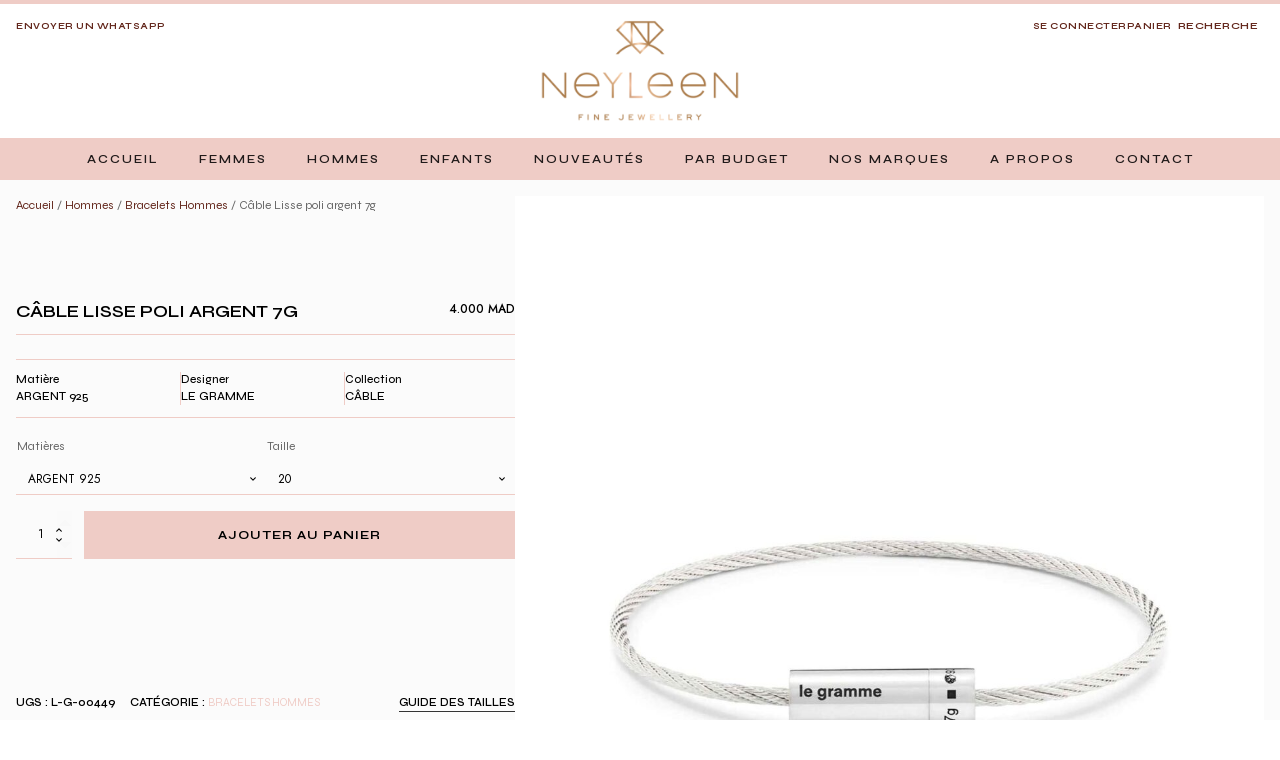

--- FILE ---
content_type: text/html; charset=UTF-8
request_url: https://neyleen.com/produit/cable-lisse-poli-argent-7g-4/
body_size: 34266
content:
<!DOCTYPE html>
<html lang="fr-FR" prefix="og: https://ogp.me/ns#" >
<head>
<meta charset="UTF-8">
<meta name="viewport" content="width=device-width, initial-scale=1.0">
<!-- WP_HEAD() START -->
<script data-optimized="1" src="[data-uri]" defer></script>
			<script data-optimized="1" type='text/javascript' src='https://neyleen.com/wp-content/litespeed/js/3152333b1a7cca092e21a2e58bc01669.js?ver=01669' defer data-deferred="1"></script>
			<script data-optimized="1" type="text/javascript" src="[data-uri]" defer></script>
			
<!-- Google Tag Manager for WordPress by gtm4wp.com -->
<script data-cfasync="false" data-pagespeed-no-defer>
	var gtm4wp_datalayer_name = "dataLayer";
	var dataLayer = dataLayer || [];
	const gtm4wp_use_sku_instead = 0;
	const gtm4wp_currency = 'MAD';
	const gtm4wp_product_per_impression = 10;
	const gtm4wp_clear_ecommerce = false;
	const gtm4wp_datalayer_max_timeout = 2000;
</script>
<!-- End Google Tag Manager for WordPress by gtm4wp.com -->
<!-- Optimisation des moteurs de recherche par Rank Math - https://rankmath.com/ -->
<title>Câble Lisse poli argent 7g - neyleen.com</title>
<meta name="robots" content="follow, index, max-snippet:-1, max-video-preview:-1, max-image-preview:large"/>
<link rel="canonical" href="https://neyleen.com/produit/cable-lisse-poli-argent-7g-4/" />
<meta property="og:locale" content="fr_FR" />
<meta property="og:type" content="product" />
<meta property="og:title" content="Câble Lisse poli argent 7g - neyleen.com" />
<meta property="og:url" content="https://neyleen.com/produit/cable-lisse-poli-argent-7g-4/" />
<meta property="og:site_name" content="Neyleen Fine Jewellery" />
<meta property="og:updated_time" content="2024-01-27T12:41:22+00:00" />
<meta property="og:image" content="https://neyleen.com/wp-content/uploads/2023/10/Neyleen-le-gramme-Cable-Lisse-poli-argent-7g-min.jpg" />
<meta property="og:image:secure_url" content="https://neyleen.com/wp-content/uploads/2023/10/Neyleen-le-gramme-Cable-Lisse-poli-argent-7g-min.jpg" />
<meta property="og:image:width" content="1440" />
<meta property="og:image:height" content="1680" />
<meta property="og:image:alt" content="Câble Lisse poli argent 7g" />
<meta property="og:image:type" content="image/jpeg" />
<meta property="product:brand" content="Le Gramme" />
<meta property="product:availability" content="instock" />
<meta name="twitter:card" content="summary_large_image" />
<meta name="twitter:title" content="Câble Lisse poli argent 7g - neyleen.com" />
<meta name="twitter:image" content="https://neyleen.com/wp-content/uploads/2023/10/Neyleen-le-gramme-Cable-Lisse-poli-argent-7g-min.jpg" />
<meta name="twitter:label1" content="Prix" />
<meta name="twitter:data1" content="4.000&nbsp;MAD" />
<meta name="twitter:label2" content="Disponibilité" />
<meta name="twitter:data2" content="En stock" />
<script type="application/ld+json" class="rank-math-schema">{"@context":"https://schema.org","@graph":[{"@type":"Place","@id":"https://neyleen.com/#place","address":{"@type":"PostalAddress","streetAddress":"8, rue Ain Harrouda","addressLocality":"Triangle d'Or","addressRegion":"Casablanca","postalCode":"20250","addressCountry":"Maroc"}},{"@type":["JewelryStore","Organization"],"@id":"https://neyleen.com/#organization","name":"Neyleen Fine Jewellery","url":"https://neyleen.com","sameAs":["https://facebook.com/Neyleenfinejewellery"],"email":"contact@neyleen.com","address":{"@type":"PostalAddress","streetAddress":"8, rue Ain Harrouda","addressLocality":"Triangle d'Or","addressRegion":"Casablanca","postalCode":"20250","addressCountry":"Maroc"},"logo":{"@type":"ImageObject","@id":"https://neyleen.com/#logo","url":"https://neyleen.com/wp-content/uploads/2023/10/neyleen-logo-redone.png","contentUrl":"https://neyleen.com/wp-content/uploads/2023/10/neyleen-logo-redone.png","caption":"Neyleen Fine Jewellery","inLanguage":"fr-FR","width":"488","height":"248"},"openingHours":["Monday 15h30 \u00e0 19h30","Tuesday,Wednesday,Thursday,Friday 10h \u00e0 12h30 et de 15h30 \u00e0 19h30","Saturday 10h30 \u00e0 13h et de 15h30 \u00e0 19h30","Sunday Ferm\u00e9"],"location":{"@id":"https://neyleen.com/#place"},"image":{"@id":"https://neyleen.com/#logo"},"telephone":"+212 522 36 48 04"},{"@type":"WebSite","@id":"https://neyleen.com/#website","url":"https://neyleen.com","name":"Neyleen Fine Jewellery","alternateName":"Neyleen Fine Jewellery","publisher":{"@id":"https://neyleen.com/#organization"},"inLanguage":"fr-FR"},{"@type":"ImageObject","@id":"https://neyleen.com/wp-content/uploads/2023/10/Neyleen-le-gramme-Cable-Lisse-poli-argent-7g-min.jpg","url":"https://neyleen.com/wp-content/uploads/2023/10/Neyleen-le-gramme-Cable-Lisse-poli-argent-7g-min.jpg","width":"1440","height":"1680","inLanguage":"fr-FR"},{"@type":"ItemPage","@id":"https://neyleen.com/produit/cable-lisse-poli-argent-7g-4/#webpage","url":"https://neyleen.com/produit/cable-lisse-poli-argent-7g-4/","name":"C\u00e2ble Lisse poli argent 7g - neyleen.com","datePublished":"2023-10-26T21:56:13+00:00","dateModified":"2024-01-27T12:41:22+00:00","isPartOf":{"@id":"https://neyleen.com/#website"},"primaryImageOfPage":{"@id":"https://neyleen.com/wp-content/uploads/2023/10/Neyleen-le-gramme-Cable-Lisse-poli-argent-7g-min.jpg"},"inLanguage":"fr-FR"},{"@type":"Product","brand":{"@type":"Brand","name":"Le Gramme"},"name":"C\u00e2ble Lisse poli argent 7g - neyleen.com","sku":"L-G-00449","category":"Hommes &gt; Bracelets Hommes","mainEntityOfPage":{"@id":"https://neyleen.com/produit/cable-lisse-poli-argent-7g-4/#webpage"},"image":[{"@type":"ImageObject","url":"https://neyleen.com/wp-content/uploads/2023/10/Neyleen-le-gramme-Cable-Lisse-poli-argent-7g-min.jpg","height":"1680","width":"1440"},{"@type":"ImageObject","url":"https://neyleen.com/wp-content/uploads/2023/10/Neyleen-le-gramme-Cable-Lisse-poli-argent-7g-min.jpg","height":"1680","width":"1440"},{"@type":"ImageObject","url":"https://neyleen.com/wp-content/uploads/2023/10/Neyleen-le-gramme-Cable-Lisse-poli-argent-7g-5-min.jpg","height":"1680","width":"1440"},{"@type":"ImageObject","url":"https://neyleen.com/wp-content/uploads/2023/10/Neyleen-le-gramme-Cable-Lisse-poli-argent-7g-2-min.jpg","height":"1680","width":"1440"},{"@type":"ImageObject","url":"https://neyleen.com/wp-content/uploads/2023/10/Neyleen-le-gramme-Cable-Lisse-poli-argent-7g-4-min.jpg","height":"1680","width":"1440"},{"@type":"ImageObject","url":"https://neyleen.com/wp-content/uploads/2023/10/Neyleen-le-gramme-Cable-Lisse-poli-argent-7g-3-min.jpg","height":"1680","width":"1440"}],"offers":{"@type":"Offer","price":"4000","priceValidUntil":"2027-12-31","priceSpecification":{"price":"4000","priceCurrency":"MAD","valueAddedTaxIncluded":"true"},"priceCurrency":"MAD","availability":"http://schema.org/InStock","seller":{"@type":"Organization","@id":"https://neyleen.com/","name":"Neyleen Fine Jewellery","url":"https://neyleen.com","logo":"https://neyleen.com/wp-content/uploads/2023/10/neyleen-logo-redone.png"},"url":"https://neyleen.com/produit/cable-lisse-poli-argent-7g-4/"},"@id":"https://neyleen.com/produit/cable-lisse-poli-argent-7g-4/#richSnippet"}]}</script>
<!-- /Extension Rank Math WordPress SEO -->

<link rel='dns-prefetch' href='//www.googletagmanager.com' />
<link rel="alternate" title="oEmbed (JSON)" type="application/json+oembed" href="https://neyleen.com/wp-json/oembed/1.0/embed?url=https%3A%2F%2Fneyleen.com%2Fproduit%2Fcable-lisse-poli-argent-7g-4%2F" />
<link rel="alternate" title="oEmbed (XML)" type="text/xml+oembed" href="https://neyleen.com/wp-json/oembed/1.0/embed?url=https%3A%2F%2Fneyleen.com%2Fproduit%2Fcable-lisse-poli-argent-7g-4%2F&#038;format=xml" />
<style id='wp-img-auto-sizes-contain-inline-css' type='text/css'>img:is([sizes=auto i],[sizes^="auto," i]){contain-intrinsic-size:3000px 1500px}</style>

<link data-optimized="1" rel='stylesheet' id='automaticcss-core-css' href='https://neyleen.com/wp-content/litespeed/css/13550a06068860a9b29537b2ce637dd1.css?ver=87288' type='text/css' media='all' />
<link data-optimized="1" rel='stylesheet' id='automaticcss-gutenberg-css' href='https://neyleen.com/wp-content/litespeed/css/fb9e8d9922357c16958d737fbcf9cb13.css?ver=2cd64' type='text/css' media='all' />
<link data-optimized="1" rel='stylesheet' id='oxygen-css' href='https://neyleen.com/wp-content/litespeed/css/3123f7b5949b6db6f22f6d3d6721226d.css?ver=25c0c' type='text/css' media='all' />
<link data-optimized="1" rel='stylesheet' id='photoswipe-css' href='https://neyleen.com/wp-content/litespeed/css/d64c6ca8680cbea787bfb11ab70d3453.css?ver=d328a' type='text/css' media='all' />
<link data-optimized="1" rel='stylesheet' id='photoswipe-default-skin-css' href='https://neyleen.com/wp-content/litespeed/css/6156b33cb6e7a9881ba1b2cbeaa93b5e.css?ver=6682f' type='text/css' media='all' />
<link data-optimized="1" rel='stylesheet' id='woocommerce-layout-css' href='https://neyleen.com/wp-content/litespeed/css/d2dfd56a30c54c4899c0e4f05f25bba5.css?ver=ed1cf' type='text/css' media='all' />
<link data-optimized="1" rel='stylesheet' id='woocommerce-smallscreen-css' href='https://neyleen.com/wp-content/litespeed/css/c8f9a603140db7f1914aec599264df7d.css?ver=e5d71' type='text/css' media='only screen and (max-width: 768px)' />
<link data-optimized="1" rel='stylesheet' id='woocommerce-general-css' href='https://neyleen.com/wp-content/litespeed/css/94f3fcfacd7bc13401af53bab608f499.css?ver=667da' type='text/css' media='all' />
<style id='woocommerce-inline-inline-css' type='text/css'>.woocommerce form .form-row .required{visibility:visible}</style>
<style id='wpgb-head-inline-css' type='text/css'>.wp-grid-builder:not(.wpgb-template),.wpgb-facet{opacity:.01}.wpgb-facet fieldset{margin:0;padding:0;border:none;outline:none;box-shadow:none}.wpgb-facet fieldset:last-child{margin-bottom:40px}.wpgb-facet fieldset legend.wpgb-sr-only{height:1px;width:1px}</style>
<script type="text/javascript" src="https://neyleen.com/wp-includes/js/jquery/jquery.min.js?ver=3.7.1" id="jquery-core-js"></script>
<script data-optimized="1" type="text/javascript" src="https://neyleen.com/wp-content/litespeed/js/7904af92263c48edc1b549e93b5f1093.js?ver=f4869" id="wc-jquery-blockui-js" data-wp-strategy="defer"></script>
<script data-optimized="1" type="text/javascript" src="https://neyleen.com/wp-content/litespeed/js/2dd034a327abd13443fdff5e21e80323.js?ver=15461" id="wc-zoom-js" defer="defer" data-wp-strategy="defer"></script>
<script data-optimized="1" type="text/javascript" src="https://neyleen.com/wp-content/litespeed/js/8ace9dddd85a697682297c8e70981c5e.js?ver=e4864" id="wc-flexslider-js" defer="defer" data-wp-strategy="defer"></script>
<script data-optimized="1" type="text/javascript" src="https://neyleen.com/wp-content/litespeed/js/5241ac93299d63ef274091672b897216.js?ver=2bba4" id="wc-photoswipe-js" defer="defer" data-wp-strategy="defer"></script>
<script data-optimized="1" type="text/javascript" src="https://neyleen.com/wp-content/litespeed/js/d704c6a81e1b6eb95935496f8d0aa542.js?ver=95252" id="wc-photoswipe-ui-default-js" defer="defer" data-wp-strategy="defer"></script>
<script data-optimized="1" type="text/javascript" id="wc-single-product-js-extra" src="[data-uri]" defer></script>
<script data-optimized="1" type="text/javascript" src="https://neyleen.com/wp-content/litespeed/js/86f223dad4ce78400f2713921262a310.js?ver=248ec" id="wc-single-product-js" defer="defer" data-wp-strategy="defer"></script>
<script data-optimized="1" type="text/javascript" src="https://neyleen.com/wp-content/litespeed/js/6539c78bd92ce414ae56b6fe36b143ff.js?ver=47d6e" id="wc-js-cookie-js" defer="defer" data-wp-strategy="defer"></script>
<script data-optimized="1" type="text/javascript" id="woocommerce-js-extra" src="[data-uri]" defer></script>
<script data-optimized="1" type="text/javascript" src="https://neyleen.com/wp-content/litespeed/js/d18a86aed41359980f85a79c11cb1f48.js?ver=a3cb4" id="woocommerce-js" defer="defer" data-wp-strategy="defer"></script>

<!-- Extrait de code de la balise Google (gtag.js) ajouté par Site Kit -->
<!-- Extrait Google Analytics ajouté par Site Kit -->
<script type="text/javascript" src="https://www.googletagmanager.com/gtag/js?id=GT-W62ZXGF" id="google_gtagjs-js" defer data-deferred="1"></script>
<script type="text/javascript" id="google_gtagjs-js-after" src="[data-uri]" defer></script>
<link rel="EditURI" type="application/rsd+xml" title="RSD" href="https://neyleen.com/xmlrpc.php?rsd" />
<link rel='shortlink' href='https://neyleen.com/?p=510' />
<meta name="generator" content="Site Kit by Google 1.168.0" /><!-- Facebook Pixel Code -->
<script data-optimized="1" src="[data-uri]" defer></script>
<noscript>
<img height="1" width="1"
src="https://www.facebook.com/tr?id=269582566153308&ev=PageView
&noscript=1"/>
</noscript>
<!-- End Facebook Pixel Code -->


<!-- Google Tag Manager -->
<script>(function(w,d,s,l,i){w[l]=w[l]||[];w[l].push({'gtm.start':
new Date().getTime(),event:'gtm.js'});var f=d.getElementsByTagName(s)[0],
j=d.createElement(s),dl=l!='dataLayer'?'&l='+l:'';j.async=true;j.src=
'https://www.googletagmanager.com/gtm.js?id='+i+dl;f.parentNode.insertBefore(j,f);
})(window,document,'script','dataLayer','GTM-PGWF5X4G');</script>
<!-- End Google Tag Manager -->
<noscript><style>.wp-grid-builder .wpgb-card.wpgb-card-hidden .wpgb-card-wrapper{opacity:1!important;visibility:visible!important;transform:none!important}.wpgb-facet {opacity:1!important;pointer-events:auto!important}.wpgb-facet *:not(.wpgb-pagination-facet){display:none}</style></noscript>
<!-- Google Tag Manager for WordPress by gtm4wp.com -->
<!-- GTM Container placement set to off -->
<script data-cfasync="false" data-pagespeed-no-defer type="text/javascript">
	var dataLayer_content = {"pagePostType":"product","pagePostType2":"single-product","productRatingCounts":[],"productAverageRating":0,"productReviewCount":0,"productType":"variable","productIsVariable":1};
	dataLayer.push( dataLayer_content );
</script>
<script data-cfasync="false" data-pagespeed-no-defer type="text/javascript">
	console.warn && console.warn("[GTM4WP] Google Tag Manager container code placement set to OFF !!!");
	console.warn && console.warn("[GTM4WP] Data layer codes are active but GTM container must be loaded using custom coding !!!");
</script>
<!-- End Google Tag Manager for WordPress by gtm4wp.com -->	<noscript><style>.woocommerce-product-gallery{ opacity: 1 !important; }</style></noscript>
	<link rel="icon" href="https://neyleen.com/wp-content/uploads/2024/01/favicon.png" sizes="32x32" />
<link rel="icon" href="https://neyleen.com/wp-content/uploads/2024/01/favicon.png" sizes="192x192" />
<link rel="apple-touch-icon" href="https://neyleen.com/wp-content/uploads/2024/01/favicon.png" />
<meta name="msapplication-TileImage" content="https://neyleen.com/wp-content/uploads/2024/01/favicon.png" />
<link data-optimized="1" rel='stylesheet' id='oxygen-cache-27-css' href='https://neyleen.com/wp-content/litespeed/css/c2fa54fa0c535c9559111475813607c1.css?ver=5784d' type='text/css' media='all' />
<link data-optimized="1" rel='stylesheet' id='oxygen-cache-926-css' href='https://neyleen.com/wp-content/litespeed/css/d82acdbbbee6969658c43e52dae4f5da.css?ver=cf58d' type='text/css' media='all' />
<link data-optimized="1" rel='stylesheet' id='oxygen-universal-styles-css' href='https://neyleen.com/wp-content/litespeed/css/df56c5a9ed7165815e59ea41d3ab6519.css?ver=82cdb' type='text/css' media='all' />
<link data-optimized="1" rel='stylesheet' id='automaticcss-oxygen-css' href='https://neyleen.com/wp-content/litespeed/css/f325cff498149ba40a02970835c7349a.css?ver=841f7' type='text/css' media='all' />
<!-- END OF WP_HEAD() -->
<link data-optimized="1" rel='stylesheet' id='wc-blocks-style-css' href='https://neyleen.com/wp-content/litespeed/css/cabd77493ce1e6338e19fbb4122af58b.css?ver=512ce' type='text/css' media='all' />
<link data-optimized="1" rel='stylesheet' id='color-scheme-switcher-frontend-css' href='https://neyleen.com/wp-content/litespeed/css/94af5a18de5d633c245ab8d95663147d.css?ver=e91d3' type='text/css' media='all' />
<link data-optimized="1" rel='stylesheet' id='photoswipe-css-css' href='https://neyleen.com/wp-content/litespeed/css/439df02da1eda7ff6b76b52867232116.css?ver=37696' type='text/css' media='all' />
<link data-optimized="1" rel='stylesheet' id='photoswipe-default-skin-css-css' href='https://neyleen.com/wp-content/litespeed/css/1019399849d969a6c0e4a2c316edbbd8.css?ver=99c40' type='text/css' media='all' />
</head>
<body class="wp-singular product-template-default single single-product postid-510 wp-theme-oxygen-is-not-a-theme  wp-embed-responsive theme-oxygen-is-not-a-theme oxygen-body woocommerce woocommerce-page woocommerce-no-js" >

<!-- Google Tag Manager (noscript) -->
<noscript><iframe src="https://www.googletagmanager.com/ns.html?id=GTM-PGWF5X4G"
height="0" width="0" style="display:none;visibility:hidden"></iframe></noscript>
<!-- End Google Tag Manager (noscript) -->


						<header id="section-8-27" class=" ct-section" ><div class="ct-section-inner-wrap"><div id="div_block-12-27" class="ct-div-block" ></div><div id="div_block-11-27" class="ct-div-block" ><div id="div_block-54-27" class="ct-div-block" ><a id="text_block-2307-27" class="ct-link-text header-links" href="http://wa.me/212710452491" target="_blank"  >Envoyer un whatsapp<br></a></div><a id="div_block-52-27" class="ct-link" href="https://neyleen.com/"   ><img  id="image-15-27" alt="" src="https://neyleen.com/wp-content/uploads/2023/10/neyleen-logo-redone.png" class="ct-image" srcset="https://neyleen.com/wp-content/uploads/2023/10/neyleen-logo-redone.png 488w, https://neyleen.com/wp-content/uploads/2023/10/neyleen-logo-redone-474x241.png 474w, https://neyleen.com/wp-content/uploads/2023/10/neyleen-logo-redone-150x76.png 150w, https://neyleen.com/wp-content/uploads/2023/10/neyleen-logo-redone-300x152.png 300w" sizes="(max-width: 488px) 100vw, 488px" /></a><div id="div_block-53-27" class="ct-div-block" ><a id="text_block-1956-27" class="ct-link-text header-links" href="http://neyleen.com/mon-compte/"   >SE CONNECTER</a><div id="text_block-1957-27" class="ct-text-block header-links panier-trigger" >Panier</div>
		<div id="-header-search-1958-27" class="oxy-header-search " ><button aria-label="Open search" class="oxy-header-search_toggle oxy-header-search_toggle-open" data-prevent-scroll="true"><span class="oxy-header-search_toggle-text">recherche</span><svg class="oxy-header-search_open-icon" id="open-header-search-1958-27-icon"><use xlink:href="#Lineariconsicon-magnifier"></use></svg></button><form role="search" method="get" class="oxy-header-search_form" action="https://neyleen.com/">
                    <div class="oxy-header-container">
                    <label>
                        <span class="screen-reader-text">Rechercher :</span>
                        <input  type="search" class="oxy-header-search_search-field" placeholder="Recherche..." value="" name="s" title="Rechercher :" />
                    </label><button aria-label="Close search" type=button class="oxy-header-search_toggle"><svg class="oxy-header-search_close-icon" id="close-header-search-1958-27-icon"><use xlink:href="#Lineariconsicon-cross"></use></svg></button><input type="hidden" name="post_type" value="product" /><input type="submit" class="search-submit" value="Rechercher" /></div></form></div>

		</div><div id="div_block-3030-27" class="ct-div-block " ><div id="fancy_icon-3716-27" class="ct-fancy-icon panier-trigger" ><svg id="svg-fancy_icon-3716-27"><use xlink:href="#Phosphoricon-ph-fillhandbag-fill"></use></svg></div>
		<div id="-burger-trigger-3028-27" class="oxy-burger-trigger main-menu-trigger " ><button aria-label="Open menu" data-touch="click"  class="hamburger hamburger--slider " type="button"><span class="hamburger-box"><span class="hamburger-inner"></span></span></button></div>

		</div></div></div></header><header id="_header-57-27" class="oxy-header-wrapper oxy-sticky-header oxy-overlay-header oxy-header" ><div id="_header_row-58-27" class="oxy-header-row" ><div class="oxy-header-container"><div id="_header_left-59-27" class="oxy-header-left" ></div><div id="_header_center-60-27" class="oxy-header-center" >
		<nav id="-mega-menu-22-27" class="oxy-mega-menu " ><ul class="oxy-inner-content oxy-mega-menu_inner" data-trigger=".main-menu-trigger" data-hovertabs="true" data-odelay="100" data-cdelay="50" data-duration="300" data-mouseover="true" data-hash-close="false" data-auto-aria="true" data-type="individual" >
		<li id="-mega-dropdown-23-27" class="oxy-mega-dropdown " ><a  target="_self" href="https://neyleen.com/" class="oxy-mega-dropdown_link oxy-mega-dropdown_just-link " data-disable-link="disable" data-expanded="disable" ><span class="oxy-mega-dropdown_link-text">Accueil</span></a></li>

		
		<li id="-mega-dropdown-25-27" class="oxy-mega-dropdown " ><a  href="https://neyleen.com/categorie-produit/femmes/" class="oxy-mega-dropdown_link " data-disable-link="disable" data-expanded="disable" ><span class="oxy-mega-dropdown_link-text">Femmes</span><span class="oxy-mega-dropdown_icon"><svg id="icon-mega-dropdown-25-27"><use xlink:href="#Lineariconsicon-chevron-down"></use></svg></span></a><div class="oxy-mega-dropdown_inner oxy-header-container" data-icon="Lineariconsicon-chevron-down"><div class="oxy-mega-dropdown_container"><div class="oxy-inner-content oxy-mega-dropdown_content oxy-header-container"><div id="div_block-40-27" class="ct-div-block" ><div id="_tabs-121-27" class="oxy-tabs-wrapper oxy-tabs menu-tabs-container" data-oxy-tabs-active-tab-class='tabs-5972-tab-active' data-oxy-tabs-contents-wrapper='_tabs_contents-128-27' ><div id="_tab-122-27" class="oxy-tab tabs-5972-tab tabs-5972-tab-active menu-tabs-custom" ><a id="text_block-125-27" class="ct-link-text menu-tabs-custom__link-text" href="http://neyleen.com/categorie-produit/femmes/bagues/"   >Bagues</a></div><div id="_tab-123-27" class="oxy-tab tabs-5972-tab tabs-5972-tab-active menu-tabs-custom" ><a id="text_block-126-27" class="ct-link-text menu-tabs-custom__link-text" href="http://neyleen.com/categorie-produit/femmes/boucles-doreilles/"   >Boucles D'oreilles</a></div><div id="_tab-124-27" class="oxy-tab tabs-5972-tab tabs-5972-tab-active menu-tabs-custom" ><a id="text_block-127-27" class="ct-link-text menu-tabs-custom__link-text" href="http://neyleen.com/categorie-produit/femmes/bracelets/"   >Bracelets</a></div><div id="_tab-147-27" class="oxy-tab tabs-5972-tab tabs-5972-tab-active menu-tabs-custom" ><a id="text_block-149-27" class="ct-link-text menu-tabs-custom__link-text" href="http://neyleen.com/categorie-produit/femmes/colliers/"   >Colliers</a></div><div id="_tab-151-27" class="oxy-tab tabs-5972-tab tabs-5972-tab-active menu-tabs-custom" ><a id="text_block-153-27" class="ct-link-text menu-tabs-custom__link-text" href="http://neyleen.com/categorie-produit/femmes/mono-boucle/"   >Mono Boucle</a></div></div><div id="_tabs_contents-128-27" class="oxy-tabs-contents-wrapper oxy-tabs-contents" ><div id="_tab_content-129-27" class="oxy-tab-content tabs-contents-5972-tab  oxy-tabs-contents-content-hidden" ><div id="div_block-159-27" class="ct-div-block menu-card-container" ><div id="_dynamic_list-180-27" class="oxy-dynamic-list"><div id="div_block-181-27-1" class="ct-div-block menu-card" data-id="div_block-181-27"><a id="link-250-27-1" class="ct-link" href="https://neyleen.com/produit/bague-tage-argent-peridot/" target="_self" data-id="link-250-27"><img id="image-227-27-1" alt="" src="https://neyleen.com/wp-content/uploads/2025/11/Neyleen_R-00273-B-min.webp" class="ct-image menu-card__image" srcset="https://neyleen.com/wp-content/uploads/2025/11/Neyleen_R-00273-B-min.webp 1440w, https://neyleen.com/wp-content/uploads/2025/11/Neyleen_R-00273-B-min-474x553.webp 474w, https://neyleen.com/wp-content/uploads/2025/11/Neyleen_R-00273-B-min-878x1024.webp 878w, https://neyleen.com/wp-content/uploads/2025/11/Neyleen_R-00273-B-min-129x150.webp 129w, https://neyleen.com/wp-content/uploads/2025/11/Neyleen_R-00273-B-min-768x896.webp 768w, https://neyleen.com/wp-content/uploads/2025/11/Neyleen_R-00273-B-min-1317x1536.webp 1317w, https://neyleen.com/wp-content/uploads/2025/11/Neyleen_R-00273-B-min-1143x1334.webp 1143w" sizes="(max-width: 1440px) 100vw, 1440px" data-id="image-227-27"></a><div id="text_block-231-27-1" class="ct-text-block custom-link-color menu-card__title" data-id="text_block-231-27"><span id="span-233-27-1" class="ct-span" data-id="span-233-27"><a href="https://neyleen.com/produit/bague-tage-argent-peridot/">BAGUE TAGE ARGENT PERIDOT</a></span></div></div><div id="div_block-181-27-2" class="ct-div-block menu-card" data-id="div_block-181-27"><a id="link-250-27-2" class="ct-link" href="https://neyleen.com/produit/i-promise-to-love-you-neon-ring/" target="_self" data-id="link-250-27"><img id="image-227-27-2" alt="" src="https://neyleen.com/wp-content/uploads/2023/10/Neyleen-Stephen-Webster-i-promise-to-love-you.webp" class="ct-image menu-card__image" srcset="https://neyleen.com/wp-content/uploads/2023/10/Neyleen-Stephen-Webster-i-promise-to-love-you.webp 1440w, https://neyleen.com/wp-content/uploads/2023/10/Neyleen-Stephen-Webster-i-promise-to-love-you-474x553.webp 474w, https://neyleen.com/wp-content/uploads/2023/10/Neyleen-Stephen-Webster-i-promise-to-love-you-878x1024.webp 878w, https://neyleen.com/wp-content/uploads/2023/10/Neyleen-Stephen-Webster-i-promise-to-love-you-129x150.webp 129w, https://neyleen.com/wp-content/uploads/2023/10/Neyleen-Stephen-Webster-i-promise-to-love-you-768x896.webp 768w, https://neyleen.com/wp-content/uploads/2023/10/Neyleen-Stephen-Webster-i-promise-to-love-you-1317x1536.webp 1317w, https://neyleen.com/wp-content/uploads/2023/10/Neyleen-Stephen-Webster-i-promise-to-love-you-1143x1334.webp 1143w, https://neyleen.com/wp-content/uploads/2023/10/Neyleen-Stephen-Webster-i-promise-to-love-you-257x300.webp 257w" sizes="(max-width: 1440px) 100vw, 1440px" data-id="image-227-27"></a><div id="text_block-231-27-2" class="ct-text-block custom-link-color menu-card__title" data-id="text_block-231-27"><span id="span-233-27-2" class="ct-span" data-id="span-233-27"><a href="https://neyleen.com/produit/i-promise-to-love-you-neon-ring/">I promise to love you neon ring</a></span></div></div><div id="div_block-181-27-3" class="ct-div-block menu-card" data-id="div_block-181-27"><a id="link-250-27-3" class="ct-link" href="https://neyleen.com/produit/bague-82-m-or-jaune-3-r-diam/" target="_self" data-id="link-250-27"><img id="image-227-27-3" alt="" src="https://neyleen.com/wp-content/uploads/2025/09/C-00251-B-min.webp" class="ct-image menu-card__image" srcset="https://neyleen.com/wp-content/uploads/2025/09/C-00251-B-min.webp 1440w, https://neyleen.com/wp-content/uploads/2025/09/C-00251-B-min-474x553.webp 474w, https://neyleen.com/wp-content/uploads/2025/09/C-00251-B-min-878x1024.webp 878w, https://neyleen.com/wp-content/uploads/2025/09/C-00251-B-min-129x150.webp 129w, https://neyleen.com/wp-content/uploads/2025/09/C-00251-B-min-768x896.webp 768w, https://neyleen.com/wp-content/uploads/2025/09/C-00251-B-min-1317x1536.webp 1317w, https://neyleen.com/wp-content/uploads/2025/09/C-00251-B-min-1143x1334.webp 1143w" sizes="(max-width: 1440px) 100vw, 1440px" data-id="image-227-27"></a><div id="text_block-231-27-3" class="ct-text-block custom-link-color menu-card__title" data-id="text_block-231-27"><span id="span-233-27-3" class="ct-span" data-id="span-233-27"><a href="https://neyleen.com/produit/bague-82-m-or-jaune-3-r-diam/">BAGUE 82 M OR JAUNE 3 R DIAM</a></span></div></div><div id="div_block-181-27-4" class="ct-div-block menu-card" data-id="div_block-181-27"><a id="link-250-27-4" class="ct-link" href="https://neyleen.com/produit/bague-hula-hoop-or-jaune-rainbow/" target="_self" data-id="link-250-27"><img id="image-227-27-4" alt="" src="https://neyleen.com/wp-content/uploads/2025/04/neyleen-LA-BRUNE-ET-LA-BLONDE-_0004-min.webp" class="ct-image menu-card__image" srcset="https://neyleen.com/wp-content/uploads/2025/04/neyleen-LA-BRUNE-ET-LA-BLONDE-_0004-min.webp 1440w, https://neyleen.com/wp-content/uploads/2025/04/neyleen-LA-BRUNE-ET-LA-BLONDE-_0004-min-474x553.webp 474w, https://neyleen.com/wp-content/uploads/2025/04/neyleen-LA-BRUNE-ET-LA-BLONDE-_0004-min-878x1024.webp 878w, https://neyleen.com/wp-content/uploads/2025/04/neyleen-LA-BRUNE-ET-LA-BLONDE-_0004-min-129x150.webp 129w, https://neyleen.com/wp-content/uploads/2025/04/neyleen-LA-BRUNE-ET-LA-BLONDE-_0004-min-768x896.webp 768w, https://neyleen.com/wp-content/uploads/2025/04/neyleen-LA-BRUNE-ET-LA-BLONDE-_0004-min-1317x1536.webp 1317w, https://neyleen.com/wp-content/uploads/2025/04/neyleen-LA-BRUNE-ET-LA-BLONDE-_0004-min-1143x1334.webp 1143w" sizes="(max-width: 1440px) 100vw, 1440px" data-id="image-227-27"></a><div id="text_block-231-27-4" class="ct-text-block custom-link-color menu-card__title" data-id="text_block-231-27"><span id="span-233-27-4" class="ct-span" data-id="span-233-27"><a href="https://neyleen.com/produit/bague-hula-hoop-or-jaune-rainbow/">BAGUE HULA HOOP</a></span></div></div><div id="div_block-181-27-5" class="ct-div-block menu-card" data-id="div_block-181-27"><a id="link-250-27-5" class="ct-link" href="https://neyleen.com/produit/bague-bazilik/" target="_self" data-id="link-250-27"><img id="image-227-27-5" alt="" src="https://neyleen.com/wp-content/uploads/2024/04/BS0112002-1-.webp" class="ct-image menu-card__image" srcset="https://neyleen.com/wp-content/uploads/2024/04/BS0112002-1-.webp 1440w, https://neyleen.com/wp-content/uploads/2024/04/BS0112002-1--474x553.webp 474w, https://neyleen.com/wp-content/uploads/2024/04/BS0112002-1--878x1024.webp 878w, https://neyleen.com/wp-content/uploads/2024/04/BS0112002-1--129x150.webp 129w, https://neyleen.com/wp-content/uploads/2024/04/BS0112002-1--768x896.webp 768w, https://neyleen.com/wp-content/uploads/2024/04/BS0112002-1--1317x1536.webp 1317w, https://neyleen.com/wp-content/uploads/2024/04/BS0112002-1--1143x1334.webp 1143w" sizes="(max-width: 1440px) 100vw, 1440px" data-id="image-227-27"></a><div id="text_block-231-27-5" class="ct-text-block custom-link-color menu-card__title" data-id="text_block-231-27"><span id="span-233-27-5" class="ct-span" data-id="span-233-27"><a href="https://neyleen.com/produit/bague-bazilik/">Bague Bazilik</a></span></div></div><div id="div_block-181-27-6" class="ct-div-block menu-card" data-id="div_block-181-27"><a id="link-250-27-6" class="ct-link" href="https://neyleen.com/produit/bague-gemma-email-ivoire-aiguemarine/" target="_self" data-id="link-250-27"><img id="image-227-27-6" alt="" src="https://neyleen.com/wp-content/uploads/2023/10/Neyleen-Selim-Mouzannar-Gemma-Collection-ring-0.webp" class="ct-image menu-card__image" srcset="https://neyleen.com/wp-content/uploads/2023/10/Neyleen-Selim-Mouzannar-Gemma-Collection-ring-0.webp 1440w, https://neyleen.com/wp-content/uploads/2023/10/Neyleen-Selim-Mouzannar-Gemma-Collection-ring-0-474x553.webp 474w, https://neyleen.com/wp-content/uploads/2023/10/Neyleen-Selim-Mouzannar-Gemma-Collection-ring-0-878x1024.webp 878w, https://neyleen.com/wp-content/uploads/2023/10/Neyleen-Selim-Mouzannar-Gemma-Collection-ring-0-129x150.webp 129w, https://neyleen.com/wp-content/uploads/2023/10/Neyleen-Selim-Mouzannar-Gemma-Collection-ring-0-768x896.webp 768w, https://neyleen.com/wp-content/uploads/2023/10/Neyleen-Selim-Mouzannar-Gemma-Collection-ring-0-1317x1536.webp 1317w, https://neyleen.com/wp-content/uploads/2023/10/Neyleen-Selim-Mouzannar-Gemma-Collection-ring-0-1143x1334.webp 1143w, https://neyleen.com/wp-content/uploads/2023/10/Neyleen-Selim-Mouzannar-Gemma-Collection-ring-0-257x300.webp 257w" sizes="(max-width: 1440px) 100vw, 1440px" data-id="image-227-27"></a><div id="text_block-231-27-6" class="ct-text-block custom-link-color menu-card__title" data-id="text_block-231-27"><span id="span-233-27-6" class="ct-span" data-id="span-233-27"><a href="https://neyleen.com/produit/bague-gemma-email-ivoire-aiguemarine/">Bague gemma email ivoire aiguemarine</a></span></div></div>                    
                                            
                                        
                    </div>
<div id="div_block-201-27" class="ct-div-block " ><a id="text_block-202-27" class="ct-link-text menu-see-all-link" href="http://neyleen.com/categorie-produit/femmes/bagues/"   >Voir tous les produits</a></div></div></div><div id="_tab_content-130-27" class="oxy-tab-content tabs-contents-5972-tab  oxy-tabs-contents-content-hidden" ><div id="div_block-285-27" class="ct-div-block menu-card-container" ><div id="_dynamic_list-286-27" class="oxy-dynamic-list"><div id="div_block-287-27-1" class="ct-div-block menu-card" data-id="div_block-287-27"><a id="link-288-27-1" class="ct-link" href="https://neyleen.com/produit/boucles-tourbillon/" target="_self" data-id="link-288-27"><img id="image-289-27-1" alt="" src="https://neyleen.com/wp-content/uploads/2025/06/V-00226-A-Neyleen-Vever-min.webp" class="ct-image menu-card__image" srcset="https://neyleen.com/wp-content/uploads/2025/06/V-00226-A-Neyleen-Vever-min.webp 1440w, https://neyleen.com/wp-content/uploads/2025/06/V-00226-A-Neyleen-Vever-min-474x553.webp 474w, https://neyleen.com/wp-content/uploads/2025/06/V-00226-A-Neyleen-Vever-min-878x1024.webp 878w, https://neyleen.com/wp-content/uploads/2025/06/V-00226-A-Neyleen-Vever-min-129x150.webp 129w, https://neyleen.com/wp-content/uploads/2025/06/V-00226-A-Neyleen-Vever-min-768x896.webp 768w, https://neyleen.com/wp-content/uploads/2025/06/V-00226-A-Neyleen-Vever-min-1317x1536.webp 1317w, https://neyleen.com/wp-content/uploads/2025/06/V-00226-A-Neyleen-Vever-min-1143x1334.webp 1143w" sizes="(max-width: 1440px) 100vw, 1440px" data-id="image-289-27"></a><div id="text_block-290-27-1" class="ct-text-block custom-link-color menu-card__title" data-id="text_block-290-27"><span id="span-291-27-1" class="ct-span" data-id="span-291-27"><a href="https://neyleen.com/produit/boucles-tourbillon/">BOUCLES TOURBILLON</a></span></div></div><div id="div_block-287-27-2" class="ct-div-block menu-card" data-id="div_block-287-27"><a id="link-288-27-2" class="ct-link" href="https://neyleen.com/produit/diamond-three-flower-garland-oj/" target="_self" data-id="link-288-27"><img id="image-289-27-2" alt="" src="https://neyleen.com/wp-content/uploads/2024/06/XC3FLD-YELLOW_GOLD_1.webp" class="ct-image menu-card__image" srcset="https://neyleen.com/wp-content/uploads/2024/06/XC3FLD-YELLOW_GOLD_1.webp 1440w, https://neyleen.com/wp-content/uploads/2024/06/XC3FLD-YELLOW_GOLD_1-474x553.webp 474w, https://neyleen.com/wp-content/uploads/2024/06/XC3FLD-YELLOW_GOLD_1-878x1024.webp 878w, https://neyleen.com/wp-content/uploads/2024/06/XC3FLD-YELLOW_GOLD_1-129x150.webp 129w, https://neyleen.com/wp-content/uploads/2024/06/XC3FLD-YELLOW_GOLD_1-768x896.webp 768w, https://neyleen.com/wp-content/uploads/2024/06/XC3FLD-YELLOW_GOLD_1-1317x1536.webp 1317w, https://neyleen.com/wp-content/uploads/2024/06/XC3FLD-YELLOW_GOLD_1-1143x1334.webp 1143w" sizes="(max-width: 1440px) 100vw, 1440px" data-id="image-289-27"></a><div id="text_block-290-27-2" class="ct-text-block custom-link-color menu-card__title" data-id="text_block-290-27"><span id="span-291-27-2" class="ct-span" data-id="span-291-27"><a href="https://neyleen.com/produit/diamond-three-flower-garland-oj/">DIAMOND THREE FLOWER GARLAND</a></span></div></div><div id="div_block-287-27-3" class="ct-div-block menu-card" data-id="div_block-287-27"><a id="link-288-27-3" class="ct-link" href="https://neyleen.com/produit/medium-diamond-lock-earrings/" target="_self" data-id="link-288-27"><img id="image-289-27-3" alt="" src="https://neyleen.com/wp-content/uploads/2023/10/Neyleen-Lock-Earring-Gold-With-Pave-Diamonds-4.webp" class="ct-image menu-card__image" srcset="https://neyleen.com/wp-content/uploads/2023/10/Neyleen-Lock-Earring-Gold-With-Pave-Diamonds-4.webp 1440w, https://neyleen.com/wp-content/uploads/2023/10/Neyleen-Lock-Earring-Gold-With-Pave-Diamonds-4-474x553.webp 474w, https://neyleen.com/wp-content/uploads/2023/10/Neyleen-Lock-Earring-Gold-With-Pave-Diamonds-4-878x1024.webp 878w, https://neyleen.com/wp-content/uploads/2023/10/Neyleen-Lock-Earring-Gold-With-Pave-Diamonds-4-129x150.webp 129w, https://neyleen.com/wp-content/uploads/2023/10/Neyleen-Lock-Earring-Gold-With-Pave-Diamonds-4-768x896.webp 768w, https://neyleen.com/wp-content/uploads/2023/10/Neyleen-Lock-Earring-Gold-With-Pave-Diamonds-4-1317x1536.webp 1317w, https://neyleen.com/wp-content/uploads/2023/10/Neyleen-Lock-Earring-Gold-With-Pave-Diamonds-4-1143x1334.webp 1143w, https://neyleen.com/wp-content/uploads/2023/10/Neyleen-Lock-Earring-Gold-With-Pave-Diamonds-4-257x300.webp 257w" sizes="(max-width: 1440px) 100vw, 1440px" data-id="image-289-27"></a><div id="text_block-290-27-3" class="ct-text-block custom-link-color menu-card__title" data-id="text_block-290-27"><span id="span-291-27-3" class="ct-span" data-id="span-291-27"><a href="https://neyleen.com/produit/medium-diamond-lock-earrings/">medium diamond lock earrings</a></span></div></div><div id="div_block-287-27-4" class="ct-div-block menu-card" data-id="div_block-287-27"><a id="link-288-27-4" class="ct-link" href="https://neyleen.com/produit/earring-stamp-or-jaune/" target="_self" data-id="link-288-27"><img id="image-289-27-4" alt="" src="https://neyleen.com/wp-content/uploads/2024/09/Neyleen-Rouvenat_Stamp_Earrings_Yellow_Gold_Diamonds.webp" class="ct-image menu-card__image" srcset="https://neyleen.com/wp-content/uploads/2024/09/Neyleen-Rouvenat_Stamp_Earrings_Yellow_Gold_Diamonds.webp 1440w, https://neyleen.com/wp-content/uploads/2024/09/Neyleen-Rouvenat_Stamp_Earrings_Yellow_Gold_Diamonds-474x553.webp 474w, https://neyleen.com/wp-content/uploads/2024/09/Neyleen-Rouvenat_Stamp_Earrings_Yellow_Gold_Diamonds-878x1024.webp 878w, https://neyleen.com/wp-content/uploads/2024/09/Neyleen-Rouvenat_Stamp_Earrings_Yellow_Gold_Diamonds-129x150.webp 129w, https://neyleen.com/wp-content/uploads/2024/09/Neyleen-Rouvenat_Stamp_Earrings_Yellow_Gold_Diamonds-768x896.webp 768w, https://neyleen.com/wp-content/uploads/2024/09/Neyleen-Rouvenat_Stamp_Earrings_Yellow_Gold_Diamonds-1317x1536.webp 1317w, https://neyleen.com/wp-content/uploads/2024/09/Neyleen-Rouvenat_Stamp_Earrings_Yellow_Gold_Diamonds-1143x1334.webp 1143w" sizes="(max-width: 1440px) 100vw, 1440px" data-id="image-289-27"></a><div id="text_block-290-27-4" class="ct-text-block custom-link-color menu-card__title" data-id="text_block-290-27"><span id="span-291-27-4" class="ct-span" data-id="span-291-27"><a href="https://neyleen.com/produit/earring-stamp-or-jaune/">EARRING STAMP OR JAUNE</a></span></div></div><div id="div_block-287-27-5" class="ct-div-block menu-card" data-id="div_block-287-27"><a id="link-288-27-5" class="ct-link" href="https://neyleen.com/produit/pendants-doreilles-360-or-gris/" target="_self" data-id="link-288-27"><img id="image-289-27-5" alt="" src="https://neyleen.com/wp-content/uploads/2023/10/Pendants-Oreilles-360-2-diamants-014ctct-or-blanc-min.jpg" class="ct-image menu-card__image" srcset="https://neyleen.com/wp-content/uploads/2023/10/Pendants-Oreilles-360-2-diamants-014ctct-or-blanc-min.jpg 1440w, https://neyleen.com/wp-content/uploads/2023/10/Pendants-Oreilles-360-2-diamants-014ctct-or-blanc-min-474x553.jpg 474w, https://neyleen.com/wp-content/uploads/2023/10/Pendants-Oreilles-360-2-diamants-014ctct-or-blanc-min-878x1024.jpg 878w, https://neyleen.com/wp-content/uploads/2023/10/Pendants-Oreilles-360-2-diamants-014ctct-or-blanc-min-129x150.jpg 129w, https://neyleen.com/wp-content/uploads/2023/10/Pendants-Oreilles-360-2-diamants-014ctct-or-blanc-min-768x896.jpg 768w, https://neyleen.com/wp-content/uploads/2023/10/Pendants-Oreilles-360-2-diamants-014ctct-or-blanc-min-1317x1536.jpg 1317w, https://neyleen.com/wp-content/uploads/2023/10/Pendants-Oreilles-360-2-diamants-014ctct-or-blanc-min-1143x1334.jpg 1143w, https://neyleen.com/wp-content/uploads/2023/10/Pendants-Oreilles-360-2-diamants-014ctct-or-blanc-min-257x300.jpg 257w" sizes="(max-width: 1440px) 100vw, 1440px" data-id="image-289-27"></a><div id="text_block-290-27-5" class="ct-text-block custom-link-color menu-card__title" data-id="text_block-290-27"><span id="span-291-27-5" class="ct-span" data-id="span-291-27"><a href="https://neyleen.com/produit/pendants-doreilles-360-or-gris/">pendants d&rsquo;oreilles 360&deg; or gris 2&times;0.10&nbsp;ct</a></span></div></div><div id="div_block-287-27-6" class="ct-div-block menu-card" data-id="div_block-287-27"><a id="link-288-27-6" class="ct-link" href="https://neyleen.com/produit/vertigo-acute-pave-hoops/" target="_self" data-id="link-288-27"><img id="image-289-27-6" alt="" src="https://neyleen.com/wp-content/uploads/2023/10/vertigo-acute-pave-hoops-min.jpg" class="ct-image menu-card__image" srcset="https://neyleen.com/wp-content/uploads/2023/10/vertigo-acute-pave-hoops-min.jpg 1440w, https://neyleen.com/wp-content/uploads/2023/10/vertigo-acute-pave-hoops-min-474x553.jpg 474w, https://neyleen.com/wp-content/uploads/2023/10/vertigo-acute-pave-hoops-min-878x1024.jpg 878w, https://neyleen.com/wp-content/uploads/2023/10/vertigo-acute-pave-hoops-min-129x150.jpg 129w, https://neyleen.com/wp-content/uploads/2023/10/vertigo-acute-pave-hoops-min-768x896.jpg 768w, https://neyleen.com/wp-content/uploads/2023/10/vertigo-acute-pave-hoops-min-1317x1536.jpg 1317w, https://neyleen.com/wp-content/uploads/2023/10/vertigo-acute-pave-hoops-min-1143x1334.jpg 1143w, https://neyleen.com/wp-content/uploads/2023/10/vertigo-acute-pave-hoops-min-257x300.jpg 257w" sizes="(max-width: 1440px) 100vw, 1440px" data-id="image-289-27"></a><div id="text_block-290-27-6" class="ct-text-block custom-link-color menu-card__title" data-id="text_block-290-27"><span id="span-291-27-6" class="ct-span" data-id="span-291-27"><a href="https://neyleen.com/produit/vertigo-acute-pave-hoops/">vertigo acute pave hoops</a></span></div></div>                    
                                            
                                        
                    </div>
<div id="div_block-292-27" class="ct-div-block " ><a id="text_block-293-27" class="ct-link-text menu-see-all-link" href="http://neyleen.com/categorie-produit/femmes/boucles-doreilles/"   >Voir tous les produits</a></div></div></div><div id="_tab_content-131-27" class="oxy-tab-content tabs-contents-5972-tab  oxy-tabs-contents-content-hidden" ><div id="div_block-325-27" class="ct-div-block menu-card-container" ><div id="_dynamic_list-326-27" class="oxy-dynamic-list"><div id="div_block-327-27-1" class="ct-div-block menu-card" data-id="div_block-327-27"><a id="link-328-27-1" class="ct-link" href="https://neyleen.com/produit/bracelet-guitar-2/" target="_self" data-id="link-328-27"><img id="image-329-27-1" alt="" src="https://neyleen.com/wp-content/uploads/2025/02/BRACCIALE_GUITAR-DIAMONDS-MONO-BANGLE-BRACELET_12S08G10580.jpg" class="ct-image menu-card__image" srcset="https://neyleen.com/wp-content/uploads/2025/02/BRACCIALE_GUITAR-DIAMONDS-MONO-BANGLE-BRACELET_12S08G10580.jpg 900w, https://neyleen.com/wp-content/uploads/2025/02/BRACCIALE_GUITAR-DIAMONDS-MONO-BANGLE-BRACELET_12S08G10580-474x474.jpg 474w, https://neyleen.com/wp-content/uploads/2025/02/BRACCIALE_GUITAR-DIAMONDS-MONO-BANGLE-BRACELET_12S08G10580-150x150.jpg 150w, https://neyleen.com/wp-content/uploads/2025/02/BRACCIALE_GUITAR-DIAMONDS-MONO-BANGLE-BRACELET_12S08G10580-768x768.jpg 768w, https://neyleen.com/wp-content/uploads/2025/02/BRACCIALE_GUITAR-DIAMONDS-MONO-BANGLE-BRACELET_12S08G10580-100x100.jpg 100w" sizes="(max-width: 900px) 100vw, 900px" data-id="image-329-27"></a><div id="text_block-330-27-1" class="ct-text-block custom-link-color menu-card__title" data-id="text_block-330-27"><span id="span-331-27-1" class="ct-span" data-id="span-331-27"><a href="https://neyleen.com/produit/bracelet-guitar-2/">BRACELET GUITAR DIAMANTS</a></span></div></div><div id="div_block-327-27-2" class="ct-div-block menu-card" data-id="div_block-327-27"><a id="link-328-27-2" class="ct-link" href="https://neyleen.com/produit/bracelet-360-chaine-diamant-0-10-ct-2/" target="_self" data-id="link-328-27"><img id="image-329-27-2" alt="" src="https://neyleen.com/wp-content/uploads/2023/10/Neyleen-Bracelet-360-diamant-007ct-or-rose-min.jpg" class="ct-image menu-card__image" srcset="https://neyleen.com/wp-content/uploads/2023/10/Neyleen-Bracelet-360-diamant-007ct-or-rose-min.jpg 1440w, https://neyleen.com/wp-content/uploads/2023/10/Neyleen-Bracelet-360-diamant-007ct-or-rose-min-474x553.jpg 474w, https://neyleen.com/wp-content/uploads/2023/10/Neyleen-Bracelet-360-diamant-007ct-or-rose-min-878x1024.jpg 878w, https://neyleen.com/wp-content/uploads/2023/10/Neyleen-Bracelet-360-diamant-007ct-or-rose-min-129x150.jpg 129w, https://neyleen.com/wp-content/uploads/2023/10/Neyleen-Bracelet-360-diamant-007ct-or-rose-min-768x896.jpg 768w, https://neyleen.com/wp-content/uploads/2023/10/Neyleen-Bracelet-360-diamant-007ct-or-rose-min-1317x1536.jpg 1317w, https://neyleen.com/wp-content/uploads/2023/10/Neyleen-Bracelet-360-diamant-007ct-or-rose-min-1143x1334.jpg 1143w, https://neyleen.com/wp-content/uploads/2023/10/Neyleen-Bracelet-360-diamant-007ct-or-rose-min-257x300.jpg 257w" sizes="(max-width: 1440px) 100vw, 1440px" data-id="image-329-27"></a><div id="text_block-330-27-2" class="ct-text-block custom-link-color menu-card__title" data-id="text_block-330-27"><span id="span-331-27-2" class="ct-span" data-id="span-331-27"><a href="https://neyleen.com/produit/bracelet-360-chaine-diamant-0-10-ct-2/">Bracelet 360&deg; chaine diamant 0.10&nbsp;ct</a></span></div></div><div id="div_block-327-27-3" class="ct-div-block menu-card" data-id="div_block-327-27"><a id="link-328-27-3" class="ct-link" href="https://neyleen.com/produit/bracelet-guitar/" target="_self" data-id="link-328-27"><img id="image-329-27-3" alt="" src="https://neyleen.com/wp-content/uploads/2025/02/BRACCIALE_GUITAR-MONO-BANGLE-BRACELET_12S08G00160.jpg" class="ct-image menu-card__image" srcset="https://neyleen.com/wp-content/uploads/2025/02/BRACCIALE_GUITAR-MONO-BANGLE-BRACELET_12S08G00160.jpg 900w, https://neyleen.com/wp-content/uploads/2025/02/BRACCIALE_GUITAR-MONO-BANGLE-BRACELET_12S08G00160-474x474.jpg 474w, https://neyleen.com/wp-content/uploads/2025/02/BRACCIALE_GUITAR-MONO-BANGLE-BRACELET_12S08G00160-150x150.jpg 150w, https://neyleen.com/wp-content/uploads/2025/02/BRACCIALE_GUITAR-MONO-BANGLE-BRACELET_12S08G00160-768x768.jpg 768w, https://neyleen.com/wp-content/uploads/2025/02/BRACCIALE_GUITAR-MONO-BANGLE-BRACELET_12S08G00160-100x100.jpg 100w" sizes="(max-width: 900px) 100vw, 900px" data-id="image-329-27"></a><div id="text_block-330-27-3" class="ct-text-block custom-link-color menu-card__title" data-id="text_block-330-27"><span id="span-331-27-3" class="ct-span" data-id="span-331-27"><a href="https://neyleen.com/produit/bracelet-guitar/">BRACELET GUITAR OR</a></span></div></div><div id="div_block-327-27-4" class="ct-div-block menu-card" data-id="div_block-327-27"><a id="link-328-27-4" class="ct-link" href="https://neyleen.com/produit/golden-strada-bangle-bracelet/" target="_self" data-id="link-328-27"><img id="image-329-27-4" alt="" src="https://neyleen.com/wp-content/uploads/2025/07/Y-00248-min.webp" class="ct-image menu-card__image" srcset="https://neyleen.com/wp-content/uploads/2025/07/Y-00248-min.webp 1440w, https://neyleen.com/wp-content/uploads/2025/07/Y-00248-min-474x553.webp 474w, https://neyleen.com/wp-content/uploads/2025/07/Y-00248-min-878x1024.webp 878w, https://neyleen.com/wp-content/uploads/2025/07/Y-00248-min-129x150.webp 129w, https://neyleen.com/wp-content/uploads/2025/07/Y-00248-min-768x896.webp 768w, https://neyleen.com/wp-content/uploads/2025/07/Y-00248-min-1317x1536.webp 1317w, https://neyleen.com/wp-content/uploads/2025/07/Y-00248-min-1143x1334.webp 1143w" sizes="(max-width: 1440px) 100vw, 1440px" data-id="image-329-27"></a><div id="text_block-330-27-4" class="ct-text-block custom-link-color menu-card__title" data-id="text_block-330-27"><span id="span-331-27-4" class="ct-span" data-id="span-331-27"><a href="https://neyleen.com/produit/golden-strada-bangle-bracelet/">GOLDEN STRADA BANGLE BRACELET</a></span></div></div><div id="div_block-327-27-5" class="ct-div-block menu-card" data-id="div_block-327-27"><a id="link-328-27-5" class="ct-link" href="https://neyleen.com/produit/bracelet-yellow-gold-oval-cuff/" target="_self" data-id="link-328-27"><img id="image-329-27-5" alt="" src="https://neyleen.com/wp-content/uploads/2024/08/Neyleen-Oscar-Massin-bracelet-yellow-gold-oval-cuff-2.webp" class="ct-image menu-card__image" srcset="https://neyleen.com/wp-content/uploads/2024/08/Neyleen-Oscar-Massin-bracelet-yellow-gold-oval-cuff-2.webp 1440w, https://neyleen.com/wp-content/uploads/2024/08/Neyleen-Oscar-Massin-bracelet-yellow-gold-oval-cuff-2-474x553.webp 474w, https://neyleen.com/wp-content/uploads/2024/08/Neyleen-Oscar-Massin-bracelet-yellow-gold-oval-cuff-2-878x1024.webp 878w, https://neyleen.com/wp-content/uploads/2024/08/Neyleen-Oscar-Massin-bracelet-yellow-gold-oval-cuff-2-129x150.webp 129w, https://neyleen.com/wp-content/uploads/2024/08/Neyleen-Oscar-Massin-bracelet-yellow-gold-oval-cuff-2-768x896.webp 768w, https://neyleen.com/wp-content/uploads/2024/08/Neyleen-Oscar-Massin-bracelet-yellow-gold-oval-cuff-2-1317x1536.webp 1317w, https://neyleen.com/wp-content/uploads/2024/08/Neyleen-Oscar-Massin-bracelet-yellow-gold-oval-cuff-2-1143x1334.webp 1143w" sizes="(max-width: 1440px) 100vw, 1440px" data-id="image-329-27"></a><div id="text_block-330-27-5" class="ct-text-block custom-link-color menu-card__title" data-id="text_block-330-27"><span id="span-331-27-5" class="ct-span" data-id="span-331-27"><a href="https://neyleen.com/produit/bracelet-yellow-gold-oval-cuff/">bracelet yellow gold oval cuff</a></span></div></div><div id="div_block-327-27-6" class="ct-div-block menu-card" data-id="div_block-327-27"><a id="link-328-27-6" class="ct-link" href="https://neyleen.com/produit/radiant-bracelet-or-rose-18k/" target="_self" data-id="link-328-27"><img id="image-329-27-6" alt="" src="https://neyleen.com/wp-content/uploads/2024/02/Neyleen-MARIEMAS-Radiantbracelet-fullgold-web-min.webp" class="ct-image menu-card__image" srcset="https://neyleen.com/wp-content/uploads/2024/02/Neyleen-MARIEMAS-Radiantbracelet-fullgold-web-min.webp 1440w, https://neyleen.com/wp-content/uploads/2024/02/Neyleen-MARIEMAS-Radiantbracelet-fullgold-web-min-474x553.webp 474w, https://neyleen.com/wp-content/uploads/2024/02/Neyleen-MARIEMAS-Radiantbracelet-fullgold-web-min-878x1024.webp 878w, https://neyleen.com/wp-content/uploads/2024/02/Neyleen-MARIEMAS-Radiantbracelet-fullgold-web-min-129x150.webp 129w, https://neyleen.com/wp-content/uploads/2024/02/Neyleen-MARIEMAS-Radiantbracelet-fullgold-web-min-768x896.webp 768w, https://neyleen.com/wp-content/uploads/2024/02/Neyleen-MARIEMAS-Radiantbracelet-fullgold-web-min-1317x1536.webp 1317w, https://neyleen.com/wp-content/uploads/2024/02/Neyleen-MARIEMAS-Radiantbracelet-fullgold-web-min-1143x1334.webp 1143w" sizes="(max-width: 1440px) 100vw, 1440px" data-id="image-329-27"></a><div id="text_block-330-27-6" class="ct-text-block custom-link-color menu-card__title" data-id="text_block-330-27"><span id="span-331-27-6" class="ct-span" data-id="span-331-27"><a href="https://neyleen.com/produit/radiant-bracelet-or-rose-18k/">Radiant Bracelet or rose 18k</a></span></div></div>                    
                                            
                                        
                    </div>
<div id="div_block-332-27" class="ct-div-block " ><a id="text_block-333-27" class="ct-link-text menu-see-all-link" href="http://neyleen.com/categorie-produit/femmes/bracelets/"   >Voir tous les produits</a></div></div></div><div id="_tab_content-148-27" class="oxy-tab-content tabs-contents-5972-tab  oxy-tabs-contents-content-hidden" ><div id="div_block-405-27" class="ct-div-block menu-card-container" ><div id="_dynamic_list-406-27" class="oxy-dynamic-list"><div id="div_block-407-27-1" class="ct-div-block menu-card" data-id="div_block-407-27"><a id="link-408-27-1" class="ct-link" href="https://neyleen.com/produit/jad-eye-necklace-jade-diamant-or-rose-18k/" target="_self" data-id="link-408-27"><img id="image-409-27-1" alt="" src="https://neyleen.com/wp-content/uploads/2024/02/neyleen-Tinyom-Jad-Eye-necklace-Jade-diamant-or-rose-18k.webp" class="ct-image menu-card__image" srcset="https://neyleen.com/wp-content/uploads/2024/02/neyleen-Tinyom-Jad-Eye-necklace-Jade-diamant-or-rose-18k.webp 1440w, https://neyleen.com/wp-content/uploads/2024/02/neyleen-Tinyom-Jad-Eye-necklace-Jade-diamant-or-rose-18k-474x553.webp 474w, https://neyleen.com/wp-content/uploads/2024/02/neyleen-Tinyom-Jad-Eye-necklace-Jade-diamant-or-rose-18k-878x1024.webp 878w, https://neyleen.com/wp-content/uploads/2024/02/neyleen-Tinyom-Jad-Eye-necklace-Jade-diamant-or-rose-18k-129x150.webp 129w, https://neyleen.com/wp-content/uploads/2024/02/neyleen-Tinyom-Jad-Eye-necklace-Jade-diamant-or-rose-18k-768x896.webp 768w, https://neyleen.com/wp-content/uploads/2024/02/neyleen-Tinyom-Jad-Eye-necklace-Jade-diamant-or-rose-18k-1317x1536.webp 1317w, https://neyleen.com/wp-content/uploads/2024/02/neyleen-Tinyom-Jad-Eye-necklace-Jade-diamant-or-rose-18k-1143x1334.webp 1143w" sizes="(max-width: 1440px) 100vw, 1440px" data-id="image-409-27"></a><div id="text_block-410-27-1" class="ct-text-block custom-link-color menu-card__title" data-id="text_block-410-27"><span id="span-411-27-1" class="ct-span" data-id="span-411-27"><a href="https://neyleen.com/produit/jad-eye-necklace-jade-diamant-or-rose-18k/">Jad &amp; Eye necklace Jade diamant or rose 18k</a></span></div></div><div id="div_block-407-27-2" class="ct-div-block menu-card" data-id="div_block-407-27"><a id="link-408-27-2" class="ct-link" href="https://neyleen.com/produit/collier-360-diamant-0-10-ct-2/" target="_self" data-id="link-408-27"><img id="image-409-27-2" alt="" src="https://neyleen.com/wp-content/uploads/2023/10/Neyleen-Collier-360-010ct-Or-rose-variations-1.webp" class="ct-image menu-card__image" srcset="https://neyleen.com/wp-content/uploads/2023/10/Neyleen-Collier-360-010ct-Or-rose-variations-1.webp 1440w, https://neyleen.com/wp-content/uploads/2023/10/Neyleen-Collier-360-010ct-Or-rose-variations-1-474x553.webp 474w, https://neyleen.com/wp-content/uploads/2023/10/Neyleen-Collier-360-010ct-Or-rose-variations-1-878x1024.webp 878w, https://neyleen.com/wp-content/uploads/2023/10/Neyleen-Collier-360-010ct-Or-rose-variations-1-129x150.webp 129w, https://neyleen.com/wp-content/uploads/2023/10/Neyleen-Collier-360-010ct-Or-rose-variations-1-768x896.webp 768w, https://neyleen.com/wp-content/uploads/2023/10/Neyleen-Collier-360-010ct-Or-rose-variations-1-1317x1536.webp 1317w, https://neyleen.com/wp-content/uploads/2023/10/Neyleen-Collier-360-010ct-Or-rose-variations-1-1143x1334.webp 1143w, https://neyleen.com/wp-content/uploads/2023/10/Neyleen-Collier-360-010ct-Or-rose-variations-1-257x300.webp 257w" sizes="(max-width: 1440px) 100vw, 1440px" data-id="image-409-27"></a><div id="text_block-410-27-2" class="ct-text-block custom-link-color menu-card__title" data-id="text_block-410-27"><span id="span-411-27-2" class="ct-span" data-id="span-411-27"><a href="https://neyleen.com/produit/collier-360-diamant-0-10-ct-2/">Collier 360&deg; diamant 0.10 ct</a></span></div></div><div id="div_block-407-27-3" class="ct-div-block menu-card" data-id="div_block-407-27"><a id="link-408-27-3" class="ct-link" href="https://neyleen.com/produit/mini-riviere-confetti-saphir-bleu-0-60-ct-et-diamants-0-30-ct/" target="_self" data-id="link-408-27"><img id="image-409-27-3" alt="" src="https://neyleen.com/wp-content/uploads/2025/12/287-A-min.webp" class="ct-image menu-card__image" srcset="https://neyleen.com/wp-content/uploads/2025/12/287-A-min.webp 1440w, https://neyleen.com/wp-content/uploads/2025/12/287-A-min-474x553.webp 474w, https://neyleen.com/wp-content/uploads/2025/12/287-A-min-878x1024.webp 878w, https://neyleen.com/wp-content/uploads/2025/12/287-A-min-129x150.webp 129w, https://neyleen.com/wp-content/uploads/2025/12/287-A-min-768x896.webp 768w, https://neyleen.com/wp-content/uploads/2025/12/287-A-min-1317x1536.webp 1317w, https://neyleen.com/wp-content/uploads/2025/12/287-A-min-1143x1334.webp 1143w" sizes="(max-width: 1440px) 100vw, 1440px" data-id="image-409-27"></a><div id="text_block-410-27-3" class="ct-text-block custom-link-color menu-card__title" data-id="text_block-410-27"><span id="span-411-27-3" class="ct-span" data-id="span-411-27"><a href="https://neyleen.com/produit/mini-riviere-confetti-saphir-bleu-0-60-ct-et-diamants-0-30-ct/">MINI RIVIERE CONFETTI SAPHIR BLEU 0.60 CT ET DIAMANTS 0.30 CT</a></span></div></div><div id="div_block-407-27-4" class="ct-div-block menu-card" data-id="div_block-407-27"><a id="link-408-27-4" class="ct-link" href="https://neyleen.com/produit/collier-360-diamant-0-07-ct-3/" target="_self" data-id="link-408-27"><img id="image-409-27-4" alt="" src="https://neyleen.com/wp-content/uploads/2023/10/Neyleen-Collier-360-007ct-Or-jaune-variations-1-min.jpg" class="ct-image menu-card__image" srcset="https://neyleen.com/wp-content/uploads/2023/10/Neyleen-Collier-360-007ct-Or-jaune-variations-1-min.jpg 1440w, https://neyleen.com/wp-content/uploads/2023/10/Neyleen-Collier-360-007ct-Or-jaune-variations-1-min-474x553.jpg 474w, https://neyleen.com/wp-content/uploads/2023/10/Neyleen-Collier-360-007ct-Or-jaune-variations-1-min-878x1024.jpg 878w, https://neyleen.com/wp-content/uploads/2023/10/Neyleen-Collier-360-007ct-Or-jaune-variations-1-min-129x150.jpg 129w, https://neyleen.com/wp-content/uploads/2023/10/Neyleen-Collier-360-007ct-Or-jaune-variations-1-min-768x896.jpg 768w, https://neyleen.com/wp-content/uploads/2023/10/Neyleen-Collier-360-007ct-Or-jaune-variations-1-min-1317x1536.jpg 1317w, https://neyleen.com/wp-content/uploads/2023/10/Neyleen-Collier-360-007ct-Or-jaune-variations-1-min-1143x1334.jpg 1143w, https://neyleen.com/wp-content/uploads/2023/10/Neyleen-Collier-360-007ct-Or-jaune-variations-1-min-257x300.jpg 257w" sizes="(max-width: 1440px) 100vw, 1440px" data-id="image-409-27"></a><div id="text_block-410-27-4" class="ct-text-block custom-link-color menu-card__title" data-id="text_block-410-27"><span id="span-411-27-4" class="ct-span" data-id="span-411-27"><a href="https://neyleen.com/produit/collier-360-diamant-0-07-ct-3/">Collier 360&deg; diamant 0.07 ct</a></span></div></div><div id="div_block-407-27-5" class="ct-div-block menu-card" data-id="div_block-407-27"><a id="link-408-27-5" class="ct-link" href="https://neyleen.com/produit/pendant-pink-gold-and-orange-enamel-set-with-diamonds/" target="_self" data-id="link-408-27"><img id="image-409-27-5" alt="" src="https://neyleen.com/wp-content/uploads/2023/10/Neyleen-Pendant-pink-gold-and-orange-enamel-set-with-diamonds-Selim-Mouzannar.webp" class="ct-image menu-card__image" srcset="https://neyleen.com/wp-content/uploads/2023/10/Neyleen-Pendant-pink-gold-and-orange-enamel-set-with-diamonds-Selim-Mouzannar.webp 1440w, https://neyleen.com/wp-content/uploads/2023/10/Neyleen-Pendant-pink-gold-and-orange-enamel-set-with-diamonds-Selim-Mouzannar-474x553.webp 474w, https://neyleen.com/wp-content/uploads/2023/10/Neyleen-Pendant-pink-gold-and-orange-enamel-set-with-diamonds-Selim-Mouzannar-878x1024.webp 878w, https://neyleen.com/wp-content/uploads/2023/10/Neyleen-Pendant-pink-gold-and-orange-enamel-set-with-diamonds-Selim-Mouzannar-129x150.webp 129w, https://neyleen.com/wp-content/uploads/2023/10/Neyleen-Pendant-pink-gold-and-orange-enamel-set-with-diamonds-Selim-Mouzannar-768x896.webp 768w, https://neyleen.com/wp-content/uploads/2023/10/Neyleen-Pendant-pink-gold-and-orange-enamel-set-with-diamonds-Selim-Mouzannar-1317x1536.webp 1317w, https://neyleen.com/wp-content/uploads/2023/10/Neyleen-Pendant-pink-gold-and-orange-enamel-set-with-diamonds-Selim-Mouzannar-1143x1334.webp 1143w, https://neyleen.com/wp-content/uploads/2023/10/Neyleen-Pendant-pink-gold-and-orange-enamel-set-with-diamonds-Selim-Mouzannar-257x300.webp 257w" sizes="(max-width: 1440px) 100vw, 1440px" data-id="image-409-27"></a><div id="text_block-410-27-5" class="ct-text-block custom-link-color menu-card__title" data-id="text_block-410-27"><span id="span-411-27-5" class="ct-span" data-id="span-411-27"><a href="https://neyleen.com/produit/pendant-pink-gold-and-orange-enamel-set-with-diamonds/">Pendant pink gold and orange enamel set with diamonds</a></span></div></div><div id="div_block-407-27-6" class="ct-div-block menu-card" data-id="div_block-407-27"><a id="link-408-27-6" class="ct-link" href="https://neyleen.com/produit/collier-360-diamant-0-07-ct/" target="_self" data-id="link-408-27"><img id="image-409-27-6" alt="" src="https://neyleen.com/wp-content/uploads/2023/10/Neyleen-Collier-360-007ct-Or-blanc-variations-1.webp" class="ct-image menu-card__image" srcset="https://neyleen.com/wp-content/uploads/2023/10/Neyleen-Collier-360-007ct-Or-blanc-variations-1.webp 1440w, https://neyleen.com/wp-content/uploads/2023/10/Neyleen-Collier-360-007ct-Or-blanc-variations-1-474x553.webp 474w, https://neyleen.com/wp-content/uploads/2023/10/Neyleen-Collier-360-007ct-Or-blanc-variations-1-878x1024.webp 878w, https://neyleen.com/wp-content/uploads/2023/10/Neyleen-Collier-360-007ct-Or-blanc-variations-1-129x150.webp 129w, https://neyleen.com/wp-content/uploads/2023/10/Neyleen-Collier-360-007ct-Or-blanc-variations-1-768x896.webp 768w, https://neyleen.com/wp-content/uploads/2023/10/Neyleen-Collier-360-007ct-Or-blanc-variations-1-1317x1536.webp 1317w, https://neyleen.com/wp-content/uploads/2023/10/Neyleen-Collier-360-007ct-Or-blanc-variations-1-1143x1334.webp 1143w, https://neyleen.com/wp-content/uploads/2023/10/Neyleen-Collier-360-007ct-Or-blanc-variations-1-257x300.webp 257w" sizes="(max-width: 1440px) 100vw, 1440px" data-id="image-409-27"></a><div id="text_block-410-27-6" class="ct-text-block custom-link-color menu-card__title" data-id="text_block-410-27"><span id="span-411-27-6" class="ct-span" data-id="span-411-27"><a href="https://neyleen.com/produit/collier-360-diamant-0-07-ct/">Collier 360&deg; diamant 0.07 ct</a></span></div></div>                    
                                            
                                        
                    </div>
<div id="div_block-412-27" class="ct-div-block " ><a id="text_block-413-27" class="ct-link-text menu-see-all-link" href="http://neyleen.com/categorie-produit/femmes/colliers/"   >Voir tous les produits</a></div></div></div><div id="_tab_content-152-27" class="oxy-tab-content tabs-contents-5972-tab  oxy-tabs-contents-content-hidden" ><div id="div_block-445-27" class="ct-div-block menu-card-container" ><div id="_dynamic_list-446-27" class="oxy-dynamic-list"><div id="div_block-447-27-1" class="ct-div-block menu-card" data-id="div_block-447-27"><a id="link-448-27-1" class="ct-link" href="https://neyleen.com/produit/mono-boucle-plume-gm/" target="_self" data-id="link-448-27"><img id="image-449-27-1" alt="" src="https://neyleen.com/wp-content/uploads/2025/02/Neyleen-PLUME1-min.webp" class="ct-image menu-card__image" srcset="https://neyleen.com/wp-content/uploads/2025/02/Neyleen-PLUME1-min.webp 1440w, https://neyleen.com/wp-content/uploads/2025/02/Neyleen-PLUME1-min-474x553.webp 474w, https://neyleen.com/wp-content/uploads/2025/02/Neyleen-PLUME1-min-878x1024.webp 878w, https://neyleen.com/wp-content/uploads/2025/02/Neyleen-PLUME1-min-129x150.webp 129w, https://neyleen.com/wp-content/uploads/2025/02/Neyleen-PLUME1-min-768x896.webp 768w, https://neyleen.com/wp-content/uploads/2025/02/Neyleen-PLUME1-min-1317x1536.webp 1317w, https://neyleen.com/wp-content/uploads/2025/02/Neyleen-PLUME1-min-1143x1334.webp 1143w" sizes="(max-width: 1440px) 100vw, 1440px" data-id="image-449-27"></a><div id="text_block-450-27-1" class="ct-text-block custom-link-color menu-card__title" data-id="text_block-450-27"><span id="span-451-27-1" class="ct-span" data-id="span-451-27"><a href="https://neyleen.com/produit/mono-boucle-plume-gm/">MONO BOUCLE PLUME GM</a></span></div></div><div id="div_block-447-27-2" class="ct-div-block menu-card" data-id="div_block-447-27"><a id="link-448-27-2" class="ct-link" href="https://neyleen.com/produit/stud-demi-lune/" target="_self" data-id="link-448-27"><img id="image-449-27-2" alt="" src="https://neyleen.com/wp-content/uploads/2023/10/Neyleen-tinyom-stud-demi-lune-2.webp" class="ct-image menu-card__image" srcset="https://neyleen.com/wp-content/uploads/2023/10/Neyleen-tinyom-stud-demi-lune-2.webp 1440w, https://neyleen.com/wp-content/uploads/2023/10/Neyleen-tinyom-stud-demi-lune-2-474x553.webp 474w, https://neyleen.com/wp-content/uploads/2023/10/Neyleen-tinyom-stud-demi-lune-2-878x1024.webp 878w, https://neyleen.com/wp-content/uploads/2023/10/Neyleen-tinyom-stud-demi-lune-2-129x150.webp 129w, https://neyleen.com/wp-content/uploads/2023/10/Neyleen-tinyom-stud-demi-lune-2-768x896.webp 768w, https://neyleen.com/wp-content/uploads/2023/10/Neyleen-tinyom-stud-demi-lune-2-1317x1536.webp 1317w, https://neyleen.com/wp-content/uploads/2023/10/Neyleen-tinyom-stud-demi-lune-2-1143x1334.webp 1143w, https://neyleen.com/wp-content/uploads/2023/10/Neyleen-tinyom-stud-demi-lune-2-257x300.webp 257w" sizes="(max-width: 1440px) 100vw, 1440px" data-id="image-449-27"></a><div id="text_block-450-27-2" class="ct-text-block custom-link-color menu-card__title" data-id="text_block-450-27"><span id="span-451-27-2" class="ct-span" data-id="span-451-27"><a href="https://neyleen.com/produit/stud-demi-lune/">stud demi lune</a></span></div></div><div id="div_block-447-27-3" class="ct-div-block menu-card" data-id="div_block-447-27"><a id="link-448-27-3" class="ct-link" href="https://neyleen.com/produit/pietra-studs/" target="_self" data-id="link-448-27"><img id="image-449-27-3" alt="" src="https://neyleen.com/wp-content/uploads/2025/02/Neyleen-Sorellina-S-529-00159-A-min.webp" class="ct-image menu-card__image" srcset="https://neyleen.com/wp-content/uploads/2025/02/Neyleen-Sorellina-S-529-00159-A-min.webp 1440w, https://neyleen.com/wp-content/uploads/2025/02/Neyleen-Sorellina-S-529-00159-A-min-474x553.webp 474w, https://neyleen.com/wp-content/uploads/2025/02/Neyleen-Sorellina-S-529-00159-A-min-878x1024.webp 878w, https://neyleen.com/wp-content/uploads/2025/02/Neyleen-Sorellina-S-529-00159-A-min-129x150.webp 129w, https://neyleen.com/wp-content/uploads/2025/02/Neyleen-Sorellina-S-529-00159-A-min-768x896.webp 768w, https://neyleen.com/wp-content/uploads/2025/02/Neyleen-Sorellina-S-529-00159-A-min-1317x1536.webp 1317w, https://neyleen.com/wp-content/uploads/2025/02/Neyleen-Sorellina-S-529-00159-A-min-1143x1334.webp 1143w" sizes="(max-width: 1440px) 100vw, 1440px" data-id="image-449-27"></a><div id="text_block-450-27-3" class="ct-text-block custom-link-color menu-card__title" data-id="text_block-450-27"><span id="span-451-27-3" class="ct-span" data-id="span-451-27"><a href="https://neyleen.com/produit/pietra-studs/">PIETRA STUDS</a></span></div></div><div id="div_block-447-27-4" class="ct-div-block menu-card" data-id="div_block-447-27"><a id="link-448-27-4" class="ct-link" href="https://neyleen.com/produit/mini-creole-360-princesse-diamant-0-10-ct/" target="_self" data-id="link-448-27"><img id="image-449-27-4" alt="" src="https://neyleen.com/wp-content/uploads/2023/10/Neyleen-LA-BRUNE-LA-BLONDE-Mini-Mono-Creole-Princesse-R-diamant-princesse-poids-total-010ct-or-blanc-18kt.webp" class="ct-image menu-card__image" srcset="https://neyleen.com/wp-content/uploads/2023/10/Neyleen-LA-BRUNE-LA-BLONDE-Mini-Mono-Creole-Princesse-R-diamant-princesse-poids-total-010ct-or-blanc-18kt.webp 1440w, https://neyleen.com/wp-content/uploads/2023/10/Neyleen-LA-BRUNE-LA-BLONDE-Mini-Mono-Creole-Princesse-R-diamant-princesse-poids-total-010ct-or-blanc-18kt-474x553.webp 474w, https://neyleen.com/wp-content/uploads/2023/10/Neyleen-LA-BRUNE-LA-BLONDE-Mini-Mono-Creole-Princesse-R-diamant-princesse-poids-total-010ct-or-blanc-18kt-878x1024.webp 878w, https://neyleen.com/wp-content/uploads/2023/10/Neyleen-LA-BRUNE-LA-BLONDE-Mini-Mono-Creole-Princesse-R-diamant-princesse-poids-total-010ct-or-blanc-18kt-129x150.webp 129w, https://neyleen.com/wp-content/uploads/2023/10/Neyleen-LA-BRUNE-LA-BLONDE-Mini-Mono-Creole-Princesse-R-diamant-princesse-poids-total-010ct-or-blanc-18kt-768x896.webp 768w, https://neyleen.com/wp-content/uploads/2023/10/Neyleen-LA-BRUNE-LA-BLONDE-Mini-Mono-Creole-Princesse-R-diamant-princesse-poids-total-010ct-or-blanc-18kt-1317x1536.webp 1317w, https://neyleen.com/wp-content/uploads/2023/10/Neyleen-LA-BRUNE-LA-BLONDE-Mini-Mono-Creole-Princesse-R-diamant-princesse-poids-total-010ct-or-blanc-18kt-1143x1334.webp 1143w, https://neyleen.com/wp-content/uploads/2023/10/Neyleen-LA-BRUNE-LA-BLONDE-Mini-Mono-Creole-Princesse-R-diamant-princesse-poids-total-010ct-or-blanc-18kt-257x300.webp 257w" sizes="(max-width: 1440px) 100vw, 1440px" data-id="image-449-27"></a><div id="text_block-450-27-4" class="ct-text-block custom-link-color menu-card__title" data-id="text_block-450-27"><span id="span-451-27-4" class="ct-span" data-id="span-451-27"><a href="https://neyleen.com/produit/mini-creole-360-princesse-diamant-0-10-ct/">mini cr&eacute;ole 360&deg; princesse diamant 0.10 ct</a></span></div></div><div id="div_block-447-27-5" class="ct-div-block menu-card" data-id="div_block-447-27"><a id="link-448-27-5" class="ct-link" href="https://neyleen.com/produit/mini-creole-360poires-diamant-0-20-ct/" target="_self" data-id="link-448-27"><img id="image-449-27-5" alt="" src="https://neyleen.com/wp-content/uploads/2023/10/Neyleen-LA-BRUNE-LA-BLONDE-Mini-Mono-Creole-Poire-R-diamant-poire-poids-total-020ct-or-rose-18k.webp" class="ct-image menu-card__image" srcset="https://neyleen.com/wp-content/uploads/2023/10/Neyleen-LA-BRUNE-LA-BLONDE-Mini-Mono-Creole-Poire-R-diamant-poire-poids-total-020ct-or-rose-18k.webp 1440w, https://neyleen.com/wp-content/uploads/2023/10/Neyleen-LA-BRUNE-LA-BLONDE-Mini-Mono-Creole-Poire-R-diamant-poire-poids-total-020ct-or-rose-18k-474x553.webp 474w, https://neyleen.com/wp-content/uploads/2023/10/Neyleen-LA-BRUNE-LA-BLONDE-Mini-Mono-Creole-Poire-R-diamant-poire-poids-total-020ct-or-rose-18k-878x1024.webp 878w, https://neyleen.com/wp-content/uploads/2023/10/Neyleen-LA-BRUNE-LA-BLONDE-Mini-Mono-Creole-Poire-R-diamant-poire-poids-total-020ct-or-rose-18k-129x150.webp 129w, https://neyleen.com/wp-content/uploads/2023/10/Neyleen-LA-BRUNE-LA-BLONDE-Mini-Mono-Creole-Poire-R-diamant-poire-poids-total-020ct-or-rose-18k-768x896.webp 768w, https://neyleen.com/wp-content/uploads/2023/10/Neyleen-LA-BRUNE-LA-BLONDE-Mini-Mono-Creole-Poire-R-diamant-poire-poids-total-020ct-or-rose-18k-1317x1536.webp 1317w, https://neyleen.com/wp-content/uploads/2023/10/Neyleen-LA-BRUNE-LA-BLONDE-Mini-Mono-Creole-Poire-R-diamant-poire-poids-total-020ct-or-rose-18k-1143x1334.webp 1143w, https://neyleen.com/wp-content/uploads/2023/10/Neyleen-LA-BRUNE-LA-BLONDE-Mini-Mono-Creole-Poire-R-diamant-poire-poids-total-020ct-or-rose-18k-257x300.webp 257w" sizes="(max-width: 1440px) 100vw, 1440px" data-id="image-449-27"></a><div id="text_block-450-27-5" class="ct-text-block custom-link-color menu-card__title" data-id="text_block-450-27"><span id="span-451-27-5" class="ct-span" data-id="span-451-27"><a href="https://neyleen.com/produit/mini-creole-360poires-diamant-0-20-ct/">mini cr&eacute;ole 360&deg;poires diamant 0.20 ct</a></span></div></div><div id="div_block-447-27-6" class="ct-div-block menu-card" data-id="div_block-447-27"><a id="link-448-27-6" class="ct-link" href="https://neyleen.com/produit/engraved-diamond-lotus-stud-earring/" target="_self" data-id="link-448-27"><img id="image-449-27-6" alt="" src="https://neyleen.com/wp-content/uploads/2024/01/Neyleen-Maria-TashEngraved-Diamond-Lotus-Stud-Earring.webp" class="ct-image menu-card__image" srcset="https://neyleen.com/wp-content/uploads/2024/01/Neyleen-Maria-TashEngraved-Diamond-Lotus-Stud-Earring.webp 1440w, https://neyleen.com/wp-content/uploads/2024/01/Neyleen-Maria-TashEngraved-Diamond-Lotus-Stud-Earring-474x553.webp 474w, https://neyleen.com/wp-content/uploads/2024/01/Neyleen-Maria-TashEngraved-Diamond-Lotus-Stud-Earring-878x1024.webp 878w, https://neyleen.com/wp-content/uploads/2024/01/Neyleen-Maria-TashEngraved-Diamond-Lotus-Stud-Earring-129x150.webp 129w, https://neyleen.com/wp-content/uploads/2024/01/Neyleen-Maria-TashEngraved-Diamond-Lotus-Stud-Earring-768x896.webp 768w, https://neyleen.com/wp-content/uploads/2024/01/Neyleen-Maria-TashEngraved-Diamond-Lotus-Stud-Earring-1317x1536.webp 1317w, https://neyleen.com/wp-content/uploads/2024/01/Neyleen-Maria-TashEngraved-Diamond-Lotus-Stud-Earring-1143x1334.webp 1143w, https://neyleen.com/wp-content/uploads/2024/01/Neyleen-Maria-TashEngraved-Diamond-Lotus-Stud-Earring-257x300.webp 257w" sizes="(max-width: 1440px) 100vw, 1440px" data-id="image-449-27"></a><div id="text_block-450-27-6" class="ct-text-block custom-link-color menu-card__title" data-id="text_block-450-27"><span id="span-451-27-6" class="ct-span" data-id="span-451-27"><a href="https://neyleen.com/produit/engraved-diamond-lotus-stud-earring/">Engraved Diamond Lotus Stud Earring</a></span></div></div>                    
                                            
                                        
                    </div>
<div id="div_block-452-27" class="ct-div-block " ><a id="text_block-453-27" class="ct-link-text menu-see-all-link" href="http://neyleen.com/categorie-produit/femmes/mono-boucle/"   >Voir tous les produits</a></div></div></div></div><script data-optimized="1" type="text/javascript" src="[data-uri]" defer></script></div></div></div></div></li>

		
		<li id="-mega-dropdown-26-27" class="oxy-mega-dropdown " ><a  href="https://neyleen.com/categorie-produit/hommes/" class="oxy-mega-dropdown_link " data-disable-link="disable" data-expanded="disable" ><span class="oxy-mega-dropdown_link-text">Hommes</span><span class="oxy-mega-dropdown_icon"><svg id="icon-mega-dropdown-26-27"><use xlink:href="#Lineariconsicon-chevron-down"></use></svg></span></a><div class="oxy-mega-dropdown_inner oxy-header-container" data-icon="Lineariconsicon-chevron-down"><div class="oxy-mega-dropdown_container"><div class="oxy-inner-content oxy-mega-dropdown_content oxy-header-container"><div id="div_block-565-27" class="ct-div-block" ><div id="_tabs-566-27" class="oxy-tabs-wrapper oxy-tabs menu-tabs-container" data-oxy-tabs-active-tab-class='tabs-5972-tab-active' data-oxy-tabs-contents-wrapper='_tabs_contents-581-27' ><div id="_tab-567-27" class="oxy-tab tabs-5972-tab tabs-5972-tab-active menu-tabs-custom" ><a id="text_block-568-27" class="ct-link-text menu-tabs-custom__link-text" href="http://neyleen.com/categorie-produit/hommes/bagues-hommes/"   >Bagues</a></div><div id="_tab-569-27" class="oxy-tab tabs-5972-tab tabs-5972-tab-active menu-tabs-custom" ><a id="text_block-570-27" class="ct-link-text menu-tabs-custom__link-text" href="http://neyleen.com/categorie-produit/hommes/boutons-de-manchette/"   >Boutons de manchette</a></div><div id="_tab-571-27" class="oxy-tab tabs-5972-tab tabs-5972-tab-active menu-tabs-custom" ><a id="text_block-572-27" class="ct-link-text menu-tabs-custom__link-text" href="http://neyleen.com/categorie-produit/hommes/bracelets-hommes/"   >Bracelets</a></div><div id="_tab-573-27" class="oxy-tab tabs-5972-tab tabs-5972-tab-active menu-tabs-custom" ><a id="text_block-574-27" class="ct-link-text menu-tabs-custom__link-text" href="http://neyleen.com/categorie-produit/hommes/colliers-hommes/"   >Colliers</a></div></div><div id="_tabs_contents-581-27" class="oxy-tabs-contents-wrapper oxy-tabs-contents" ><div id="_tab_content-582-27" class="oxy-tab-content tabs-contents-5972-tab  oxy-tabs-contents-content-hidden" ><div id="div_block-583-27" class="ct-div-block menu-card-container" ><div id="_dynamic_list-584-27" class="oxy-dynamic-list"><div id="div_block-585-27-1" class="ct-div-block menu-card" data-id="div_block-585-27"><a id="link-586-27-1" class="ct-link" href="https://neyleen.com/produit/bague-guilloche-vertical-7g-or-rouge/" target="_self" data-id="link-586-27"><img id="image-587-27-1" alt="" src="https://neyleen.com/wp-content/uploads/2023/10/Neyleen-le-gramme-bague-guilloche-vertical-7g-or-rouge-min.jpg" class="ct-image menu-card__image" srcset="https://neyleen.com/wp-content/uploads/2023/10/Neyleen-le-gramme-bague-guilloche-vertical-7g-or-rouge-min.jpg 1440w, https://neyleen.com/wp-content/uploads/2023/10/Neyleen-le-gramme-bague-guilloche-vertical-7g-or-rouge-min-474x553.jpg 474w, https://neyleen.com/wp-content/uploads/2023/10/Neyleen-le-gramme-bague-guilloche-vertical-7g-or-rouge-min-878x1024.jpg 878w, https://neyleen.com/wp-content/uploads/2023/10/Neyleen-le-gramme-bague-guilloche-vertical-7g-or-rouge-min-129x150.jpg 129w, https://neyleen.com/wp-content/uploads/2023/10/Neyleen-le-gramme-bague-guilloche-vertical-7g-or-rouge-min-768x896.jpg 768w, https://neyleen.com/wp-content/uploads/2023/10/Neyleen-le-gramme-bague-guilloche-vertical-7g-or-rouge-min-1317x1536.jpg 1317w, https://neyleen.com/wp-content/uploads/2023/10/Neyleen-le-gramme-bague-guilloche-vertical-7g-or-rouge-min-1143x1334.jpg 1143w, https://neyleen.com/wp-content/uploads/2023/10/Neyleen-le-gramme-bague-guilloche-vertical-7g-or-rouge-min-257x300.jpg 257w" sizes="(max-width: 1440px) 100vw, 1440px" data-id="image-587-27"></a><div id="text_block-588-27-1" class="ct-text-block custom-link-color menu-card__title" data-id="text_block-588-27"><span id="span-589-27-1" class="ct-span" data-id="span-589-27"><a href="https://neyleen.com/produit/bague-guilloche-vertical-7g-or-rouge/">bague guilloch&eacute; vertical 7g or rouge</a></span></div></div><div id="div_block-585-27-2" class="ct-div-block menu-card" data-id="div_block-585-27"><a id="link-586-27-2" class="ct-link" href="https://neyleen.com/produit/alliance-or-rose-bombee-3g/" target="_self" data-id="link-586-27"><img id="image-587-27-2" alt="" src="https://neyleen.com/wp-content/uploads/2023/10/Neyleen-le-gramme-alliance-or-rose-bombee-3g-min.jpg" class="ct-image menu-card__image" srcset="https://neyleen.com/wp-content/uploads/2023/10/Neyleen-le-gramme-alliance-or-rose-bombee-3g-min.jpg 1440w, https://neyleen.com/wp-content/uploads/2023/10/Neyleen-le-gramme-alliance-or-rose-bombee-3g-min-474x553.jpg 474w, https://neyleen.com/wp-content/uploads/2023/10/Neyleen-le-gramme-alliance-or-rose-bombee-3g-min-878x1024.jpg 878w, https://neyleen.com/wp-content/uploads/2023/10/Neyleen-le-gramme-alliance-or-rose-bombee-3g-min-129x150.jpg 129w, https://neyleen.com/wp-content/uploads/2023/10/Neyleen-le-gramme-alliance-or-rose-bombee-3g-min-768x896.jpg 768w, https://neyleen.com/wp-content/uploads/2023/10/Neyleen-le-gramme-alliance-or-rose-bombee-3g-min-1317x1536.jpg 1317w, https://neyleen.com/wp-content/uploads/2023/10/Neyleen-le-gramme-alliance-or-rose-bombee-3g-min-1143x1334.jpg 1143w, https://neyleen.com/wp-content/uploads/2023/10/Neyleen-le-gramme-alliance-or-rose-bombee-3g-min-257x300.jpg 257w" sizes="(max-width: 1440px) 100vw, 1440px" data-id="image-587-27"></a><div id="text_block-588-27-2" class="ct-text-block custom-link-color menu-card__title" data-id="text_block-588-27"><span id="span-589-27-2" class="ct-span" data-id="span-589-27"><a href="https://neyleen.com/produit/alliance-or-rose-bombee-3g/">alliance or rose bomb&eacute;e 3g</a></span></div></div><div id="div_block-585-27-3" class="ct-div-block menu-card" data-id="div_block-585-27"><a id="link-586-27-3" class="ct-link" href="https://neyleen.com/produit/alliance-or-jaune-brossee-2g/" target="_self" data-id="link-586-27"><img id="image-587-27-3" alt="" src="https://neyleen.com/wp-content/uploads/2023/10/Neyleen-le-gramme-alliance-or-jaune-brossee-2g-min.jpg" class="ct-image menu-card__image" srcset="https://neyleen.com/wp-content/uploads/2023/10/Neyleen-le-gramme-alliance-or-jaune-brossee-2g-min.jpg 1440w, https://neyleen.com/wp-content/uploads/2023/10/Neyleen-le-gramme-alliance-or-jaune-brossee-2g-min-474x553.jpg 474w, https://neyleen.com/wp-content/uploads/2023/10/Neyleen-le-gramme-alliance-or-jaune-brossee-2g-min-878x1024.jpg 878w, https://neyleen.com/wp-content/uploads/2023/10/Neyleen-le-gramme-alliance-or-jaune-brossee-2g-min-129x150.jpg 129w, https://neyleen.com/wp-content/uploads/2023/10/Neyleen-le-gramme-alliance-or-jaune-brossee-2g-min-768x896.jpg 768w, https://neyleen.com/wp-content/uploads/2023/10/Neyleen-le-gramme-alliance-or-jaune-brossee-2g-min-1317x1536.jpg 1317w, https://neyleen.com/wp-content/uploads/2023/10/Neyleen-le-gramme-alliance-or-jaune-brossee-2g-min-1143x1334.jpg 1143w, https://neyleen.com/wp-content/uploads/2023/10/Neyleen-le-gramme-alliance-or-jaune-brossee-2g-min-257x300.jpg 257w" sizes="(max-width: 1440px) 100vw, 1440px" data-id="image-587-27"></a><div id="text_block-588-27-3" class="ct-text-block custom-link-color menu-card__title" data-id="text_block-588-27"><span id="span-589-27-3" class="ct-span" data-id="span-589-27"><a href="https://neyleen.com/produit/alliance-or-jaune-brossee-2g/">alliance or jaune bross&eacute;e 2g</a></span></div></div><div id="div_block-585-27-4" class="ct-div-block menu-card" data-id="div_block-585-27"><a id="link-586-27-4" class="ct-link" href="https://neyleen.com/produit/bague-signet/" target="_self" data-id="link-586-27"><img id="image-587-27-4" alt="" src="https://neyleen.com/wp-content/uploads/2023/10/Bague-signet-min.jpg" class="ct-image menu-card__image" srcset="https://neyleen.com/wp-content/uploads/2023/10/Bague-signet-min.jpg 1440w, https://neyleen.com/wp-content/uploads/2023/10/Bague-signet-min-474x553.jpg 474w, https://neyleen.com/wp-content/uploads/2023/10/Bague-signet-min-878x1024.jpg 878w, https://neyleen.com/wp-content/uploads/2023/10/Bague-signet-min-129x150.jpg 129w, https://neyleen.com/wp-content/uploads/2023/10/Bague-signet-min-768x896.jpg 768w, https://neyleen.com/wp-content/uploads/2023/10/Bague-signet-min-1317x1536.jpg 1317w, https://neyleen.com/wp-content/uploads/2023/10/Bague-signet-min-1143x1334.jpg 1143w, https://neyleen.com/wp-content/uploads/2023/10/Bague-signet-min-257x300.jpg 257w" sizes="(max-width: 1440px) 100vw, 1440px" data-id="image-587-27"></a><div id="text_block-588-27-4" class="ct-text-block custom-link-color menu-card__title" data-id="text_block-588-27"><span id="span-589-27-4" class="ct-span" data-id="span-589-27"><a href="https://neyleen.com/produit/bague-signet/">Bague signet</a></span></div></div><div id="div_block-585-27-5" class="ct-div-block menu-card" data-id="div_block-585-27"><a id="link-586-27-5" class="ct-link" href="https://neyleen.com/produit/alliance-or-gris-plat-2g/" target="_self" data-id="link-586-27"><img id="image-587-27-5" alt="" src="https://neyleen.com/wp-content/uploads/2023/10/Neyleen-le-gramme-Alliance-ruban-or-gris-poli-la-2gr-1.webp" class="ct-image menu-card__image" srcset="https://neyleen.com/wp-content/uploads/2023/10/Neyleen-le-gramme-Alliance-ruban-or-gris-poli-la-2gr-1.webp 1440w, https://neyleen.com/wp-content/uploads/2023/10/Neyleen-le-gramme-Alliance-ruban-or-gris-poli-la-2gr-1-474x553.webp 474w, https://neyleen.com/wp-content/uploads/2023/10/Neyleen-le-gramme-Alliance-ruban-or-gris-poli-la-2gr-1-878x1024.webp 878w, https://neyleen.com/wp-content/uploads/2023/10/Neyleen-le-gramme-Alliance-ruban-or-gris-poli-la-2gr-1-129x150.webp 129w, https://neyleen.com/wp-content/uploads/2023/10/Neyleen-le-gramme-Alliance-ruban-or-gris-poli-la-2gr-1-768x896.webp 768w, https://neyleen.com/wp-content/uploads/2023/10/Neyleen-le-gramme-Alliance-ruban-or-gris-poli-la-2gr-1-1317x1536.webp 1317w, https://neyleen.com/wp-content/uploads/2023/10/Neyleen-le-gramme-Alliance-ruban-or-gris-poli-la-2gr-1-1143x1334.webp 1143w, https://neyleen.com/wp-content/uploads/2023/10/Neyleen-le-gramme-Alliance-ruban-or-gris-poli-la-2gr-1-257x300.webp 257w" sizes="(max-width: 1440px) 100vw, 1440px" data-id="image-587-27"></a><div id="text_block-588-27-5" class="ct-text-block custom-link-color menu-card__title" data-id="text_block-588-27"><span id="span-589-27-5" class="ct-span" data-id="span-589-27"><a href="https://neyleen.com/produit/alliance-or-gris-plat-2g/">Alliance ruban or gris poli, la 2gr</a></span></div></div><div id="div_block-585-27-6" class="ct-div-block menu-card" data-id="div_block-585-27"><a id="link-586-27-6" class="ct-link" href="https://neyleen.com/produit/bague-dog-tag-pinky-tiger-iron/" target="_self" data-id="link-586-27"><img id="image-587-27-6" alt="" src="https://neyleen.com/wp-content/uploads/2023/10/Neyleen-Bague-dog-tag-pinky-tiger-iron-stephen-webster-2.webp" class="ct-image menu-card__image" srcset="https://neyleen.com/wp-content/uploads/2023/10/Neyleen-Bague-dog-tag-pinky-tiger-iron-stephen-webster-2.webp 1440w, https://neyleen.com/wp-content/uploads/2023/10/Neyleen-Bague-dog-tag-pinky-tiger-iron-stephen-webster-2-474x553.webp 474w, https://neyleen.com/wp-content/uploads/2023/10/Neyleen-Bague-dog-tag-pinky-tiger-iron-stephen-webster-2-878x1024.webp 878w, https://neyleen.com/wp-content/uploads/2023/10/Neyleen-Bague-dog-tag-pinky-tiger-iron-stephen-webster-2-129x150.webp 129w, https://neyleen.com/wp-content/uploads/2023/10/Neyleen-Bague-dog-tag-pinky-tiger-iron-stephen-webster-2-768x896.webp 768w, https://neyleen.com/wp-content/uploads/2023/10/Neyleen-Bague-dog-tag-pinky-tiger-iron-stephen-webster-2-1317x1536.webp 1317w, https://neyleen.com/wp-content/uploads/2023/10/Neyleen-Bague-dog-tag-pinky-tiger-iron-stephen-webster-2-1143x1334.webp 1143w, https://neyleen.com/wp-content/uploads/2023/10/Neyleen-Bague-dog-tag-pinky-tiger-iron-stephen-webster-2-257x300.webp 257w" sizes="(max-width: 1440px) 100vw, 1440px" data-id="image-587-27"></a><div id="text_block-588-27-6" class="ct-text-block custom-link-color menu-card__title" data-id="text_block-588-27"><span id="span-589-27-6" class="ct-span" data-id="span-589-27"><a href="https://neyleen.com/produit/bague-dog-tag-pinky-tiger-iron/">Bague dog tag pinky tiger iron</a></span></div></div>                    
                                            
                                        
                    </div>
<div id="div_block-590-27" class="ct-div-block " ><a id="text_block-591-27" class="ct-link-text menu-see-all-link" href="http://neyleen.com/categorie-produit/hommes/bagues-hommes/"   >Voir tous les produits</a></div></div></div><div id="_tab_content-592-27" class="oxy-tab-content tabs-contents-5972-tab  oxy-tabs-contents-content-hidden" ><div id="div_block-593-27" class="ct-div-block menu-card-container" ><div id="_dynamic_list-594-27" class="oxy-dynamic-list"><div id="div_block-595-27-1" class="ct-div-block menu-card" data-id="div_block-595-27"><a id="link-596-27-1" class="ct-link" href="https://neyleen.com/produit/electric-eel-cufflinks/" target="_self" data-id="link-596-27"><img id="image-597-27-1" alt="" src="https://neyleen.com/wp-content/uploads/2025/11/Neyleen-manchette-1-min.webp" class="ct-image menu-card__image" srcset="https://neyleen.com/wp-content/uploads/2025/11/Neyleen-manchette-1-min.webp 1440w, https://neyleen.com/wp-content/uploads/2025/11/Neyleen-manchette-1-min-474x553.webp 474w, https://neyleen.com/wp-content/uploads/2025/11/Neyleen-manchette-1-min-878x1024.webp 878w, https://neyleen.com/wp-content/uploads/2025/11/Neyleen-manchette-1-min-129x150.webp 129w, https://neyleen.com/wp-content/uploads/2025/11/Neyleen-manchette-1-min-768x896.webp 768w, https://neyleen.com/wp-content/uploads/2025/11/Neyleen-manchette-1-min-1317x1536.webp 1317w, https://neyleen.com/wp-content/uploads/2025/11/Neyleen-manchette-1-min-1143x1334.webp 1143w" sizes="(max-width: 1440px) 100vw, 1440px" data-id="image-597-27"></a><div id="text_block-598-27-1" class="ct-text-block custom-link-color menu-card__title" data-id="text_block-598-27"><span id="span-599-27-1" class="ct-span" data-id="span-599-27"><a href="https://neyleen.com/produit/electric-eel-cufflinks/">Electric Eel Cufflinks</a></span></div></div>                    
                                            
                                        
                    </div>
<div id="div_block-600-27" class="ct-div-block " ><a id="text_block-601-27" class="ct-link-text menu-see-all-link" href="http://neyleen.com/categorie-produit/hommes/boutons-de-manchette/"   >Voir tous les produits</a></div></div></div><div id="_tab_content-602-27" class="oxy-tab-content tabs-contents-5972-tab  oxy-tabs-contents-content-hidden" ><div id="div_block-603-27" class="ct-div-block menu-card-container" ><div id="_dynamic_list-604-27" class="oxy-dynamic-list"><div id="div_block-605-27-1" class="ct-div-block menu-card" data-id="div_block-605-27"><a id="link-606-27-1" class="ct-link" href="https://neyleen.com/produit/cordon-navy-2-5g/" target="_self" data-id="link-606-27"><img id="image-607-27-1" alt="" src="https://neyleen.com/wp-content/uploads/2023/10/Neyleen-le-gramme-cordon-navy-2.5g-1-min.jpg" class="ct-image menu-card__image" srcset="https://neyleen.com/wp-content/uploads/2023/10/Neyleen-le-gramme-cordon-navy-2.5g-1-min.jpg 1440w, https://neyleen.com/wp-content/uploads/2023/10/Neyleen-le-gramme-cordon-navy-2.5g-1-min-474x553.jpg 474w, https://neyleen.com/wp-content/uploads/2023/10/Neyleen-le-gramme-cordon-navy-2.5g-1-min-878x1024.jpg 878w, https://neyleen.com/wp-content/uploads/2023/10/Neyleen-le-gramme-cordon-navy-2.5g-1-min-129x150.jpg 129w, https://neyleen.com/wp-content/uploads/2023/10/Neyleen-le-gramme-cordon-navy-2.5g-1-min-768x896.jpg 768w, https://neyleen.com/wp-content/uploads/2023/10/Neyleen-le-gramme-cordon-navy-2.5g-1-min-1317x1536.jpg 1317w, https://neyleen.com/wp-content/uploads/2023/10/Neyleen-le-gramme-cordon-navy-2.5g-1-min-1143x1334.jpg 1143w, https://neyleen.com/wp-content/uploads/2023/10/Neyleen-le-gramme-cordon-navy-2.5g-1-min-257x300.jpg 257w" sizes="(max-width: 1440px) 100vw, 1440px" data-id="image-607-27"></a><div id="text_block-608-27-1" class="ct-text-block custom-link-color menu-card__title" data-id="text_block-608-27"><span id="span-609-27-1" class="ct-span" data-id="span-609-27"><a href="https://neyleen.com/produit/cordon-navy-2-5g/">cordon navy 2.5g</a></span></div></div><div id="div_block-605-27-2" class="ct-div-block menu-card" data-id="div_block-605-27"><a id="link-606-27-2" class="ct-link" href="https://neyleen.com/produit/ruban-lisse-brosse-argent-15g-3/" target="_self" data-id="link-606-27"><img id="image-607-27-2" alt="" src="https://neyleen.com/wp-content/uploads/2023/10/meyleen-le-gramme-Ruban-lisse-brosse-argent-15g-2-min.jpg" class="ct-image menu-card__image" srcset="https://neyleen.com/wp-content/uploads/2023/10/meyleen-le-gramme-Ruban-lisse-brosse-argent-15g-2-min.jpg 1440w, https://neyleen.com/wp-content/uploads/2023/10/meyleen-le-gramme-Ruban-lisse-brosse-argent-15g-2-min-474x553.jpg 474w, https://neyleen.com/wp-content/uploads/2023/10/meyleen-le-gramme-Ruban-lisse-brosse-argent-15g-2-min-878x1024.jpg 878w, https://neyleen.com/wp-content/uploads/2023/10/meyleen-le-gramme-Ruban-lisse-brosse-argent-15g-2-min-129x150.jpg 129w, https://neyleen.com/wp-content/uploads/2023/10/meyleen-le-gramme-Ruban-lisse-brosse-argent-15g-2-min-768x896.jpg 768w, https://neyleen.com/wp-content/uploads/2023/10/meyleen-le-gramme-Ruban-lisse-brosse-argent-15g-2-min-1317x1536.jpg 1317w, https://neyleen.com/wp-content/uploads/2023/10/meyleen-le-gramme-Ruban-lisse-brosse-argent-15g-2-min-1143x1334.jpg 1143w, https://neyleen.com/wp-content/uploads/2023/10/meyleen-le-gramme-Ruban-lisse-brosse-argent-15g-2-min-257x300.jpg 257w" sizes="(max-width: 1440px) 100vw, 1440px" data-id="image-607-27"></a><div id="text_block-608-27-2" class="ct-text-block custom-link-color menu-card__title" data-id="text_block-608-27"><span id="span-609-27-2" class="ct-span" data-id="span-609-27"><a href="https://neyleen.com/produit/ruban-lisse-brosse-argent-15g-3/">Ruban lisse bross&eacute; argent 15g</a></span></div></div><div id="div_block-605-27-3" class="ct-div-block menu-card" data-id="div_block-605-27"><a id="link-606-27-3" class="ct-link" href="https://neyleen.com/produit/cable-nato-orlebar-brown-navy-red/" target="_self" data-id="link-606-27"><img id="image-607-27-3" alt="" src="https://neyleen.com/wp-content/uploads/2023/10/Neyleen-le-gramme-Cable-Nato-Orlebar-Brown-Navy-Red-min.jpg" class="ct-image menu-card__image" srcset="https://neyleen.com/wp-content/uploads/2023/10/Neyleen-le-gramme-Cable-Nato-Orlebar-Brown-Navy-Red-min.jpg 1440w, https://neyleen.com/wp-content/uploads/2023/10/Neyleen-le-gramme-Cable-Nato-Orlebar-Brown-Navy-Red-min-474x553.jpg 474w, https://neyleen.com/wp-content/uploads/2023/10/Neyleen-le-gramme-Cable-Nato-Orlebar-Brown-Navy-Red-min-878x1024.jpg 878w, https://neyleen.com/wp-content/uploads/2023/10/Neyleen-le-gramme-Cable-Nato-Orlebar-Brown-Navy-Red-min-129x150.jpg 129w, https://neyleen.com/wp-content/uploads/2023/10/Neyleen-le-gramme-Cable-Nato-Orlebar-Brown-Navy-Red-min-768x896.jpg 768w, https://neyleen.com/wp-content/uploads/2023/10/Neyleen-le-gramme-Cable-Nato-Orlebar-Brown-Navy-Red-min-1317x1536.jpg 1317w, https://neyleen.com/wp-content/uploads/2023/10/Neyleen-le-gramme-Cable-Nato-Orlebar-Brown-Navy-Red-min-1143x1334.jpg 1143w, https://neyleen.com/wp-content/uploads/2023/10/Neyleen-le-gramme-Cable-Nato-Orlebar-Brown-Navy-Red-min-257x300.jpg 257w" sizes="(max-width: 1440px) 100vw, 1440px" data-id="image-607-27"></a><div id="text_block-608-27-3" class="ct-text-block custom-link-color menu-card__title" data-id="text_block-608-27"><span id="span-609-27-3" class="ct-span" data-id="span-609-27"><a href="https://neyleen.com/produit/cable-nato-orlebar-brown-navy-red/">C&acirc;ble Nato Orlebar Brown Navy &amp; Red</a></span></div></div><div id="div_block-605-27-4" class="ct-div-block menu-card" data-id="div_block-605-27"><a id="link-606-27-4" class="ct-link" href="https://neyleen.com/produit/cable-guilloche-verticale-9g/" target="_self" data-id="link-606-27"><img id="image-607-27-4" alt="" src="https://neyleen.com/wp-content/uploads/2023/10/Neyleen-le-gramme-cable-9g-guilloche-vertical-min.jpg" class="ct-image menu-card__image" srcset="https://neyleen.com/wp-content/uploads/2023/10/Neyleen-le-gramme-cable-9g-guilloche-vertical-min.jpg 1440w, https://neyleen.com/wp-content/uploads/2023/10/Neyleen-le-gramme-cable-9g-guilloche-vertical-min-474x553.jpg 474w, https://neyleen.com/wp-content/uploads/2023/10/Neyleen-le-gramme-cable-9g-guilloche-vertical-min-878x1024.jpg 878w, https://neyleen.com/wp-content/uploads/2023/10/Neyleen-le-gramme-cable-9g-guilloche-vertical-min-129x150.jpg 129w, https://neyleen.com/wp-content/uploads/2023/10/Neyleen-le-gramme-cable-9g-guilloche-vertical-min-768x896.jpg 768w, https://neyleen.com/wp-content/uploads/2023/10/Neyleen-le-gramme-cable-9g-guilloche-vertical-min-1317x1536.jpg 1317w, https://neyleen.com/wp-content/uploads/2023/10/Neyleen-le-gramme-cable-9g-guilloche-vertical-min-1143x1334.jpg 1143w, https://neyleen.com/wp-content/uploads/2023/10/Neyleen-le-gramme-cable-9g-guilloche-vertical-min-257x300.jpg 257w" sizes="(max-width: 1440px) 100vw, 1440px" data-id="image-607-27"></a><div id="text_block-608-27-4" class="ct-text-block custom-link-color menu-card__title" data-id="text_block-608-27"><span id="span-609-27-4" class="ct-span" data-id="span-609-27"><a href="https://neyleen.com/produit/cable-guilloche-verticale-9g/">C&acirc;ble guilloch&eacute; verticale 9g</a></span></div></div><div id="div_block-605-27-5" class="ct-div-block menu-card" data-id="div_block-605-27"><a id="link-606-27-5" class="ct-link" href="https://neyleen.com/produit/cable-ceramique-guilloche-pyramide-7g/" target="_self" data-id="link-606-27"><img id="image-607-27-5" alt="" src="https://neyleen.com/wp-content/uploads/2023/10/Neyleen-le-gramme-cable-ceramique-guilloche-pyramide-7g-min.jpg" class="ct-image menu-card__image" srcset="https://neyleen.com/wp-content/uploads/2023/10/Neyleen-le-gramme-cable-ceramique-guilloche-pyramide-7g-min.jpg 1440w, https://neyleen.com/wp-content/uploads/2023/10/Neyleen-le-gramme-cable-ceramique-guilloche-pyramide-7g-min-474x553.jpg 474w, https://neyleen.com/wp-content/uploads/2023/10/Neyleen-le-gramme-cable-ceramique-guilloche-pyramide-7g-min-878x1024.jpg 878w, https://neyleen.com/wp-content/uploads/2023/10/Neyleen-le-gramme-cable-ceramique-guilloche-pyramide-7g-min-129x150.jpg 129w, https://neyleen.com/wp-content/uploads/2023/10/Neyleen-le-gramme-cable-ceramique-guilloche-pyramide-7g-min-768x896.jpg 768w, https://neyleen.com/wp-content/uploads/2023/10/Neyleen-le-gramme-cable-ceramique-guilloche-pyramide-7g-min-1317x1536.jpg 1317w, https://neyleen.com/wp-content/uploads/2023/10/Neyleen-le-gramme-cable-ceramique-guilloche-pyramide-7g-min-1143x1334.jpg 1143w, https://neyleen.com/wp-content/uploads/2023/10/Neyleen-le-gramme-cable-ceramique-guilloche-pyramide-7g-min-257x300.jpg 257w" sizes="(max-width: 1440px) 100vw, 1440px" data-id="image-607-27"></a><div id="text_block-608-27-5" class="ct-text-block custom-link-color menu-card__title" data-id="text_block-608-27"><span id="span-609-27-5" class="ct-span" data-id="span-609-27"><a href="https://neyleen.com/produit/cable-ceramique-guilloche-pyramide-7g/">c&acirc;ble c&eacute;ramique guilloch&eacute; pyramide 7g</a></span></div></div><div id="div_block-605-27-6" class="ct-div-block menu-card" data-id="div_block-605-27"><a id="link-606-27-6" class="ct-link" href="https://neyleen.com/produit/ruban-titane-dlc-noir-perfore-8g/" target="_self" data-id="link-606-27"><img id="image-607-27-6" alt="" src="https://neyleen.com/wp-content/uploads/2023/10/Neyleen-le-gramme-Ruban-Titane-DLC-Noir-perfore-8g-0-min.jpg" class="ct-image menu-card__image" srcset="https://neyleen.com/wp-content/uploads/2023/10/Neyleen-le-gramme-Ruban-Titane-DLC-Noir-perfore-8g-0-min.jpg 1440w, https://neyleen.com/wp-content/uploads/2023/10/Neyleen-le-gramme-Ruban-Titane-DLC-Noir-perfore-8g-0-min-474x553.jpg 474w, https://neyleen.com/wp-content/uploads/2023/10/Neyleen-le-gramme-Ruban-Titane-DLC-Noir-perfore-8g-0-min-878x1024.jpg 878w, https://neyleen.com/wp-content/uploads/2023/10/Neyleen-le-gramme-Ruban-Titane-DLC-Noir-perfore-8g-0-min-129x150.jpg 129w, https://neyleen.com/wp-content/uploads/2023/10/Neyleen-le-gramme-Ruban-Titane-DLC-Noir-perfore-8g-0-min-768x896.jpg 768w, https://neyleen.com/wp-content/uploads/2023/10/Neyleen-le-gramme-Ruban-Titane-DLC-Noir-perfore-8g-0-min-1317x1536.jpg 1317w, https://neyleen.com/wp-content/uploads/2023/10/Neyleen-le-gramme-Ruban-Titane-DLC-Noir-perfore-8g-0-min-1143x1334.jpg 1143w, https://neyleen.com/wp-content/uploads/2023/10/Neyleen-le-gramme-Ruban-Titane-DLC-Noir-perfore-8g-0-min-257x300.jpg 257w" sizes="(max-width: 1440px) 100vw, 1440px" data-id="image-607-27"></a><div id="text_block-608-27-6" class="ct-text-block custom-link-color menu-card__title" data-id="text_block-608-27"><span id="span-609-27-6" class="ct-span" data-id="span-609-27"><a href="https://neyleen.com/produit/ruban-titane-dlc-noir-perfore-8g/">Ruban Titane DLC Noir perfor&eacute; 8g</a></span></div></div>                    
                                            
                                        
                    </div>
<div id="div_block-610-27" class="ct-div-block " ><a id="text_block-611-27" class="ct-link-text menu-see-all-link" href="http://neyleen.com/categorie-produit/hommes/bracelets-hommes/"   >Voir tous les produits</a></div></div></div><div id="_tab_content-612-27" class="oxy-tab-content tabs-contents-5972-tab  oxy-tabs-contents-content-hidden" ><div id="div_block-613-27" class="ct-div-block menu-card-container" ><div id="_dynamic_list-614-27" class="oxy-dynamic-list"><div id="div_block-615-27-1" class="ct-div-block menu-card" data-id="div_block-615-27"><a id="link-616-27-1" class="ct-link" href="https://neyleen.com/produit/collier-ceramique-le-21g/" target="_self" data-id="link-616-27"><img id="image-617-27-1" alt="" src="https://neyleen.com/wp-content/uploads/2023/10/Neyleen-le-gramme-Medaille-rectangle-ceramique-2.1-g-1-min.jpg.webp" class="ct-image menu-card__image" srcset="https://neyleen.com/wp-content/uploads/2023/10/Neyleen-le-gramme-Medaille-rectangle-ceramique-2.1-g-1-min.jpg.webp 1440w, https://neyleen.com/wp-content/uploads/2023/10/Neyleen-le-gramme-Medaille-rectangle-ceramique-2.1-g-1-min-474x553.jpg.webp 474w, https://neyleen.com/wp-content/uploads/2023/10/Neyleen-le-gramme-Medaille-rectangle-ceramique-2.1-g-1-min-878x1024.jpg.webp 878w, https://neyleen.com/wp-content/uploads/2023/10/Neyleen-le-gramme-Medaille-rectangle-ceramique-2.1-g-1-min-129x150.jpg.webp 129w, https://neyleen.com/wp-content/uploads/2023/10/Neyleen-le-gramme-Medaille-rectangle-ceramique-2.1-g-1-min-768x896.jpg.webp 768w, https://neyleen.com/wp-content/uploads/2023/10/Neyleen-le-gramme-Medaille-rectangle-ceramique-2.1-g-1-min-1317x1536.jpg.webp 1317w, https://neyleen.com/wp-content/uploads/2023/10/Neyleen-le-gramme-Medaille-rectangle-ceramique-2.1-g-1-min-1143x1334.jpg.webp 1143w, https://neyleen.com/wp-content/uploads/2023/10/Neyleen-le-gramme-Medaille-rectangle-ceramique-2.1-g-1-min-257x300.jpg 257w" sizes="(max-width: 1440px) 100vw, 1440px" data-id="image-617-27"></a><div id="text_block-618-27-1" class="ct-text-block custom-link-color menu-card__title" data-id="text_block-618-27"><span id="span-619-27-1" class="ct-span" data-id="span-619-27"><a href="https://neyleen.com/produit/collier-ceramique-le-21g/">Collier C&eacute;ramique le 2,1g</a></span></div></div><div id="div_block-615-27-2" class="ct-div-block menu-card" data-id="div_block-615-27"><a id="link-616-27-2" class="ct-link" href="https://neyleen.com/produit/medaille-disque-2-5-g-lisse-poli/" target="_self" data-id="link-616-27"><img id="image-617-27-2" alt="" src="https://neyleen.com/wp-content/uploads/2023/10/Neyleen-le-gramme-Medaille-Disque-2.5-g-Lisse-poli-min.jpg.webp" class="ct-image menu-card__image" srcset="https://neyleen.com/wp-content/uploads/2023/10/Neyleen-le-gramme-Medaille-Disque-2.5-g-Lisse-poli-min.jpg.webp 1440w, https://neyleen.com/wp-content/uploads/2023/10/Neyleen-le-gramme-Medaille-Disque-2.5-g-Lisse-poli-min-474x553.jpg.webp 474w, https://neyleen.com/wp-content/uploads/2023/10/Neyleen-le-gramme-Medaille-Disque-2.5-g-Lisse-poli-min-878x1024.jpg.webp 878w, https://neyleen.com/wp-content/uploads/2023/10/Neyleen-le-gramme-Medaille-Disque-2.5-g-Lisse-poli-min-129x150.jpg.webp 129w, https://neyleen.com/wp-content/uploads/2023/10/Neyleen-le-gramme-Medaille-Disque-2.5-g-Lisse-poli-min-768x896.jpg.webp 768w, https://neyleen.com/wp-content/uploads/2023/10/Neyleen-le-gramme-Medaille-Disque-2.5-g-Lisse-poli-min-1317x1536.jpg.webp 1317w, https://neyleen.com/wp-content/uploads/2023/10/Neyleen-le-gramme-Medaille-Disque-2.5-g-Lisse-poli-min-1143x1334.jpg.webp 1143w, https://neyleen.com/wp-content/uploads/2023/10/Neyleen-le-gramme-Medaille-Disque-2.5-g-Lisse-poli-min-257x300.jpg 257w" sizes="(max-width: 1440px) 100vw, 1440px" data-id="image-617-27"></a><div id="text_block-618-27-2" class="ct-text-block custom-link-color menu-card__title" data-id="text_block-618-27"><span id="span-619-27-2" class="ct-span" data-id="span-619-27"><a href="https://neyleen.com/produit/medaille-disque-2-5-g-lisse-poli/">M&eacute;daille Disque 2.5 g Lisse poli</a></span></div></div><div id="div_block-615-27-3" class="ct-div-block menu-card" data-id="div_block-615-27"><a id="link-616-27-3" class="ct-link" href="https://neyleen.com/produit/collier-thorn-razer/" target="_self" data-id="link-616-27"><img id="image-617-27-3" alt="" src="https://neyleen.com/wp-content/uploads/2023/10/Neyleen-Collier-Thorn-Razer-stephen-webster-0.webp" class="ct-image menu-card__image" srcset="https://neyleen.com/wp-content/uploads/2023/10/Neyleen-Collier-Thorn-Razer-stephen-webster-0.webp 1440w, https://neyleen.com/wp-content/uploads/2023/10/Neyleen-Collier-Thorn-Razer-stephen-webster-0-474x553.webp 474w, https://neyleen.com/wp-content/uploads/2023/10/Neyleen-Collier-Thorn-Razer-stephen-webster-0-878x1024.webp 878w, https://neyleen.com/wp-content/uploads/2023/10/Neyleen-Collier-Thorn-Razer-stephen-webster-0-129x150.webp 129w, https://neyleen.com/wp-content/uploads/2023/10/Neyleen-Collier-Thorn-Razer-stephen-webster-0-768x896.webp 768w, https://neyleen.com/wp-content/uploads/2023/10/Neyleen-Collier-Thorn-Razer-stephen-webster-0-1317x1536.webp 1317w, https://neyleen.com/wp-content/uploads/2023/10/Neyleen-Collier-Thorn-Razer-stephen-webster-0-1143x1334.webp 1143w, https://neyleen.com/wp-content/uploads/2023/10/Neyleen-Collier-Thorn-Razer-stephen-webster-0-257x300.webp 257w" sizes="(max-width: 1440px) 100vw, 1440px" data-id="image-617-27"></a><div id="text_block-618-27-3" class="ct-text-block custom-link-color menu-card__title" data-id="text_block-618-27"><span id="span-619-27-3" class="ct-span" data-id="span-619-27"><a href="https://neyleen.com/produit/collier-thorn-razer/">Collier Thorn Razer</a></span></div></div><div id="div_block-615-27-4" class="ct-div-block menu-card" data-id="div_block-615-27"><a id="link-616-27-4" class="ct-link" href="https://neyleen.com/produit/pendentif-segment-lisse-brosse-3g/" target="_self" data-id="link-616-27"><img id="image-617-27-4" alt="" src="https://neyleen.com/wp-content/uploads/2023/10/Neyleen-Pendentif-Segment-Lisse-brosse-3g-le-gramme.webp" class="ct-image menu-card__image" srcset="https://neyleen.com/wp-content/uploads/2023/10/Neyleen-Pendentif-Segment-Lisse-brosse-3g-le-gramme.webp 1440w, https://neyleen.com/wp-content/uploads/2023/10/Neyleen-Pendentif-Segment-Lisse-brosse-3g-le-gramme-474x553.webp 474w, https://neyleen.com/wp-content/uploads/2023/10/Neyleen-Pendentif-Segment-Lisse-brosse-3g-le-gramme-878x1024.webp 878w, https://neyleen.com/wp-content/uploads/2023/10/Neyleen-Pendentif-Segment-Lisse-brosse-3g-le-gramme-129x150.webp 129w, https://neyleen.com/wp-content/uploads/2023/10/Neyleen-Pendentif-Segment-Lisse-brosse-3g-le-gramme-768x896.webp 768w, https://neyleen.com/wp-content/uploads/2023/10/Neyleen-Pendentif-Segment-Lisse-brosse-3g-le-gramme-1317x1536.webp 1317w, https://neyleen.com/wp-content/uploads/2023/10/Neyleen-Pendentif-Segment-Lisse-brosse-3g-le-gramme-1143x1334.webp 1143w, https://neyleen.com/wp-content/uploads/2023/10/Neyleen-Pendentif-Segment-Lisse-brosse-3g-le-gramme-257x300.webp 257w" sizes="(max-width: 1440px) 100vw, 1440px" data-id="image-617-27"></a><div id="text_block-618-27-4" class="ct-text-block custom-link-color menu-card__title" data-id="text_block-618-27"><span id="span-619-27-4" class="ct-span" data-id="span-619-27"><a href="https://neyleen.com/produit/pendentif-segment-lisse-brosse-3g/">Pendentif Segment Lisse bross&eacute; 3g</a></span></div></div><div id="div_block-615-27-5" class="ct-div-block menu-card" data-id="div_block-615-27"><a id="link-616-27-5" class="ct-link" href="https://neyleen.com/produit/medaille-rectangle-3-4-g-lisse-poli/" target="_self" data-id="link-616-27"><img id="image-617-27-5" alt="" src="https://neyleen.com/wp-content/uploads/2023/10/Neyleen-le-gramme-Medaille-rectangle-3.4-g-lisse-poli-1-min.jpg.webp" class="ct-image menu-card__image" srcset="https://neyleen.com/wp-content/uploads/2023/10/Neyleen-le-gramme-Medaille-rectangle-3.4-g-lisse-poli-1-min.jpg.webp 1440w, https://neyleen.com/wp-content/uploads/2023/10/Neyleen-le-gramme-Medaille-rectangle-3.4-g-lisse-poli-1-min-474x553.jpg.webp 474w, https://neyleen.com/wp-content/uploads/2023/10/Neyleen-le-gramme-Medaille-rectangle-3.4-g-lisse-poli-1-min-878x1024.jpg.webp 878w, https://neyleen.com/wp-content/uploads/2023/10/Neyleen-le-gramme-Medaille-rectangle-3.4-g-lisse-poli-1-min-129x150.jpg.webp 129w, https://neyleen.com/wp-content/uploads/2023/10/Neyleen-le-gramme-Medaille-rectangle-3.4-g-lisse-poli-1-min-768x896.jpg.webp 768w, https://neyleen.com/wp-content/uploads/2023/10/Neyleen-le-gramme-Medaille-rectangle-3.4-g-lisse-poli-1-min-1317x1536.jpg.webp 1317w, https://neyleen.com/wp-content/uploads/2023/10/Neyleen-le-gramme-Medaille-rectangle-3.4-g-lisse-poli-1-min-1143x1334.jpg.webp 1143w, https://neyleen.com/wp-content/uploads/2023/10/Neyleen-le-gramme-Medaille-rectangle-3.4-g-lisse-poli-1-min-257x300.jpg 257w" sizes="(max-width: 1440px) 100vw, 1440px" data-id="image-617-27"></a><div id="text_block-618-27-5" class="ct-text-block custom-link-color menu-card__title" data-id="text_block-618-27"><span id="span-619-27-5" class="ct-span" data-id="span-619-27"><a href="https://neyleen.com/produit/medaille-rectangle-3-4-g-lisse-poli/">M&eacute;daille Rectangle 3.4 g lisse poli</a></span></div></div><div id="div_block-615-27-6" class="ct-div-block menu-card" data-id="div_block-615-27"><a id="link-616-27-6" class="ct-link" href="https://neyleen.com/produit/medaille-15-g-lisse-brosse/" target="_self" data-id="link-616-27"><img id="image-617-27-6" alt="" src="https://neyleen.com/wp-content/uploads/2023/10/Neyleen-le-gramme-Medaille-1.5-g-lisse-brosse-min.jpg.webp" class="ct-image menu-card__image" srcset="https://neyleen.com/wp-content/uploads/2023/10/Neyleen-le-gramme-Medaille-1.5-g-lisse-brosse-min.jpg.webp 1440w, https://neyleen.com/wp-content/uploads/2023/10/Neyleen-le-gramme-Medaille-1.5-g-lisse-brosse-min-474x553.jpg.webp 474w, https://neyleen.com/wp-content/uploads/2023/10/Neyleen-le-gramme-Medaille-1.5-g-lisse-brosse-min-878x1024.jpg.webp 878w, https://neyleen.com/wp-content/uploads/2023/10/Neyleen-le-gramme-Medaille-1.5-g-lisse-brosse-min-129x150.jpg.webp 129w, https://neyleen.com/wp-content/uploads/2023/10/Neyleen-le-gramme-Medaille-1.5-g-lisse-brosse-min-768x896.jpg.webp 768w, https://neyleen.com/wp-content/uploads/2023/10/Neyleen-le-gramme-Medaille-1.5-g-lisse-brosse-min-1317x1536.jpg.webp 1317w, https://neyleen.com/wp-content/uploads/2023/10/Neyleen-le-gramme-Medaille-1.5-g-lisse-brosse-min-1143x1334.jpg.webp 1143w, https://neyleen.com/wp-content/uploads/2023/10/Neyleen-le-gramme-Medaille-1.5-g-lisse-brosse-min-257x300.jpg 257w" sizes="(max-width: 1440px) 100vw, 1440px" data-id="image-617-27"></a><div id="text_block-618-27-6" class="ct-text-block custom-link-color menu-card__title" data-id="text_block-618-27"><span id="span-619-27-6" class="ct-span" data-id="span-619-27"><a href="https://neyleen.com/produit/medaille-15-g-lisse-brosse/">M&eacute;daille 1,5 g lisse bross&eacute;</a></span></div></div>                    
                                            
                                        
                    </div>
<div id="div_block-620-27" class="ct-div-block " ><a id="text_block-621-27" class="ct-link-text menu-see-all-link" href="http://neyleen.com/categorie-produit/hommes/colliers-hommes/"   >Voir tous les produits</a></div></div></div></div><script data-optimized="1" type="text/javascript" src="[data-uri]" defer></script></div></div></div></div></li>

		
		<li id="-mega-dropdown-27-27" class="oxy-mega-dropdown " ><a  href="https://neyleen.com/categorie-produit/enfants/" class="oxy-mega-dropdown_link " data-disable-link="disable" data-expanded="disable" ><span class="oxy-mega-dropdown_link-text">Enfants</span><span class="oxy-mega-dropdown_icon"><svg id="icon-mega-dropdown-27-27"><use xlink:href="#Lineariconsicon-chevron-down"></use></svg></span></a><div class="oxy-mega-dropdown_inner oxy-header-container" data-icon="Lineariconsicon-chevron-down"><div class="oxy-mega-dropdown_container"><div class="oxy-inner-content oxy-mega-dropdown_content oxy-header-container"><div id="div_block-1072-27" class="ct-div-block" ><div id="_tabs-1073-27" class="oxy-tabs-wrapper oxy-tabs menu-tabs-container" data-oxy-tabs-active-tab-class='tabs-5972-tab-active' data-oxy-tabs-contents-wrapper='_tabs_contents-1082-27' ><div id="_tab-1074-27" class="oxy-tab tabs-5972-tab tabs-5972-tab-active menu-tabs-custom" ><a id="text_block-1075-27" class="ct-link-text menu-tabs-custom__link-text" href="http://neyleen.com/categorie-produit/enfants/boucles-doreilles-enfants/"   >Boucles d’oreilles</a></div><div id="_tab-1076-27" class="oxy-tab tabs-5972-tab tabs-5972-tab-active menu-tabs-custom" ><a id="text_block-1077-27" class="ct-link-text menu-tabs-custom__link-text" href="http://neyleen.com/categorie-produit/enfants/bracelets-enfants/"   >Bracelets</a></div></div><div id="_tabs_contents-1082-27" class="oxy-tabs-contents-wrapper oxy-tabs-contents" ><div id="_tab_content-1083-27" class="oxy-tab-content tabs-contents-5972-tab  oxy-tabs-contents-content-hidden" ><div id="div_block-1084-27" class="ct-div-block menu-card-container" ><div id="_dynamic_list-1085-27" class="oxy-dynamic-list"><div id="div_block-1086-27-1" class="ct-div-block menu-card" data-id="div_block-1086-27"><a id="link-1087-27-1" class="ct-link" href="https://neyleen.com/produit/boucles-etoiles/" target="_self" data-id="link-1087-27"><img id="image-1088-27-1" alt="" src="https://neyleen.com/wp-content/uploads/2023/10/Neyleen-CAtrina-B-boucles-etoiles.webp" class="ct-image menu-card__image" srcset="https://neyleen.com/wp-content/uploads/2023/10/Neyleen-CAtrina-B-boucles-etoiles.webp 1440w, https://neyleen.com/wp-content/uploads/2023/10/Neyleen-CAtrina-B-boucles-etoiles-474x553.webp 474w, https://neyleen.com/wp-content/uploads/2023/10/Neyleen-CAtrina-B-boucles-etoiles-878x1024.webp 878w, https://neyleen.com/wp-content/uploads/2023/10/Neyleen-CAtrina-B-boucles-etoiles-129x150.webp 129w, https://neyleen.com/wp-content/uploads/2023/10/Neyleen-CAtrina-B-boucles-etoiles-768x896.webp 768w, https://neyleen.com/wp-content/uploads/2023/10/Neyleen-CAtrina-B-boucles-etoiles-1317x1536.webp 1317w, https://neyleen.com/wp-content/uploads/2023/10/Neyleen-CAtrina-B-boucles-etoiles-1143x1334.webp 1143w, https://neyleen.com/wp-content/uploads/2023/10/Neyleen-CAtrina-B-boucles-etoiles-257x300.webp 257w" sizes="(max-width: 1440px) 100vw, 1440px" data-id="image-1088-27"></a><div id="text_block-1089-27-1" class="ct-text-block custom-link-color menu-card__title" data-id="text_block-1089-27"><span id="span-1090-27-1" class="ct-span" data-id="span-1090-27"><a href="https://neyleen.com/produit/boucles-etoiles/">boucles etoiles</a></span></div></div><div id="div_block-1086-27-2" class="ct-div-block menu-card" data-id="div_block-1086-27"><a id="link-1087-27-2" class="ct-link" href="https://neyleen.com/produit/boucles-fleur/" target="_self" data-id="link-1087-27"><img id="image-1088-27-2" alt="" src="https://neyleen.com/wp-content/uploads/2023/10/Neyleen-CAtrina-B-boucles-fleur.webp" class="ct-image menu-card__image" srcset="https://neyleen.com/wp-content/uploads/2023/10/Neyleen-CAtrina-B-boucles-fleur.webp 1440w, https://neyleen.com/wp-content/uploads/2023/10/Neyleen-CAtrina-B-boucles-fleur-474x553.webp 474w, https://neyleen.com/wp-content/uploads/2023/10/Neyleen-CAtrina-B-boucles-fleur-878x1024.webp 878w, https://neyleen.com/wp-content/uploads/2023/10/Neyleen-CAtrina-B-boucles-fleur-129x150.webp 129w, https://neyleen.com/wp-content/uploads/2023/10/Neyleen-CAtrina-B-boucles-fleur-768x896.webp 768w, https://neyleen.com/wp-content/uploads/2023/10/Neyleen-CAtrina-B-boucles-fleur-1317x1536.webp 1317w, https://neyleen.com/wp-content/uploads/2023/10/Neyleen-CAtrina-B-boucles-fleur-1143x1334.webp 1143w, https://neyleen.com/wp-content/uploads/2023/10/Neyleen-CAtrina-B-boucles-fleur-257x300.webp 257w" sizes="(max-width: 1440px) 100vw, 1440px" data-id="image-1088-27"></a><div id="text_block-1089-27-2" class="ct-text-block custom-link-color menu-card__title" data-id="text_block-1089-27"><span id="span-1090-27-2" class="ct-span" data-id="span-1090-27"><a href="https://neyleen.com/produit/boucles-fleur/">boucles fleur</a></span></div></div><div id="div_block-1086-27-3" class="ct-div-block menu-card" data-id="div_block-1086-27"><a id="link-1087-27-3" class="ct-link" href="https://neyleen.com/produit/boucles-coeur/" target="_self" data-id="link-1087-27"><img id="image-1088-27-3" alt="" src="https://neyleen.com/wp-content/uploads/2025/02/Boucles-coeur-min.webp" class="ct-image menu-card__image" srcset="https://neyleen.com/wp-content/uploads/2025/02/Boucles-coeur-min.webp 1440w, https://neyleen.com/wp-content/uploads/2025/02/Boucles-coeur-min-474x553.webp 474w, https://neyleen.com/wp-content/uploads/2025/02/Boucles-coeur-min-878x1024.webp 878w, https://neyleen.com/wp-content/uploads/2025/02/Boucles-coeur-min-129x150.webp 129w, https://neyleen.com/wp-content/uploads/2025/02/Boucles-coeur-min-768x896.webp 768w, https://neyleen.com/wp-content/uploads/2025/02/Boucles-coeur-min-1317x1536.webp 1317w, https://neyleen.com/wp-content/uploads/2025/02/Boucles-coeur-min-1143x1334.webp 1143w" sizes="(max-width: 1440px) 100vw, 1440px" data-id="image-1088-27"></a><div id="text_block-1089-27-3" class="ct-text-block custom-link-color menu-card__title" data-id="text_block-1089-27"><span id="span-1090-27-3" class="ct-span" data-id="span-1090-27"><a href="https://neyleen.com/produit/boucles-coeur/">Boucles coeur</a></span></div></div>                    
                                            
                                        
                    </div>
<div id="div_block-1091-27" class="ct-div-block " ><a id="text_block-1092-27" class="ct-link-text menu-see-all-link" href="http://neyleen.com/categorie-produit/enfants/boucles-doreilles-enfants/"   >Voir tous les produits</a></div></div></div><div id="_tab_content-1093-27" class="oxy-tab-content tabs-contents-5972-tab  oxy-tabs-contents-content-hidden" ><div id="div_block-1094-27" class="ct-div-block menu-card-container" ><div id="_dynamic_list-1095-27" class="oxy-dynamic-list"><div id="div_block-1096-27-1" class="ct-div-block menu-card" data-id="div_block-1096-27"><a id="link-1097-27-1" class="ct-link" href="https://neyleen.com/produit/bracelet-wagon-diamant/" target="_self" data-id="link-1097-27"><img id="image-1098-27-1" alt="" src="https://neyleen.com/wp-content/uploads/2023/10/Neyleen-Catrina-B-bracelet-truck-diamant.webp" class="ct-image menu-card__image" srcset="https://neyleen.com/wp-content/uploads/2023/10/Neyleen-Catrina-B-bracelet-truck-diamant.webp 1440w, https://neyleen.com/wp-content/uploads/2023/10/Neyleen-Catrina-B-bracelet-truck-diamant-474x553.webp 474w, https://neyleen.com/wp-content/uploads/2023/10/Neyleen-Catrina-B-bracelet-truck-diamant-878x1024.webp 878w, https://neyleen.com/wp-content/uploads/2023/10/Neyleen-Catrina-B-bracelet-truck-diamant-129x150.webp 129w, https://neyleen.com/wp-content/uploads/2023/10/Neyleen-Catrina-B-bracelet-truck-diamant-768x896.webp 768w, https://neyleen.com/wp-content/uploads/2023/10/Neyleen-Catrina-B-bracelet-truck-diamant-1317x1536.webp 1317w, https://neyleen.com/wp-content/uploads/2023/10/Neyleen-Catrina-B-bracelet-truck-diamant-1143x1334.webp 1143w, https://neyleen.com/wp-content/uploads/2023/10/Neyleen-Catrina-B-bracelet-truck-diamant-257x300.webp 257w" sizes="(max-width: 1440px) 100vw, 1440px" data-id="image-1098-27"></a><div id="text_block-1099-27-1" class="ct-text-block custom-link-color menu-card__title" data-id="text_block-1099-27"><span id="span-1100-27-1" class="ct-span" data-id="span-1100-27"><a href="https://neyleen.com/produit/bracelet-wagon-diamant/">bracelet wagon diamant</a></span></div></div><div id="div_block-1096-27-2" class="ct-div-block menu-card" data-id="div_block-1096-27"><a id="link-1097-27-2" class="ct-link" href="https://neyleen.com/produit/bracelet-ours-diamant/" target="_self" data-id="link-1097-27"><img id="image-1098-27-2" alt="" src="https://neyleen.com/wp-content/uploads/2023/10/Nayleen-Catrina-b-bracelet-rabbit.webp" class="ct-image menu-card__image" srcset="https://neyleen.com/wp-content/uploads/2023/10/Nayleen-Catrina-b-bracelet-rabbit.webp 1440w, https://neyleen.com/wp-content/uploads/2023/10/Nayleen-Catrina-b-bracelet-rabbit-474x553.webp 474w, https://neyleen.com/wp-content/uploads/2023/10/Nayleen-Catrina-b-bracelet-rabbit-878x1024.webp 878w, https://neyleen.com/wp-content/uploads/2023/10/Nayleen-Catrina-b-bracelet-rabbit-129x150.webp 129w, https://neyleen.com/wp-content/uploads/2023/10/Nayleen-Catrina-b-bracelet-rabbit-768x896.webp 768w, https://neyleen.com/wp-content/uploads/2023/10/Nayleen-Catrina-b-bracelet-rabbit-1317x1536.webp 1317w, https://neyleen.com/wp-content/uploads/2023/10/Nayleen-Catrina-b-bracelet-rabbit-1143x1334.webp 1143w, https://neyleen.com/wp-content/uploads/2023/10/Nayleen-Catrina-b-bracelet-rabbit-257x300.webp 257w" sizes="(max-width: 1440px) 100vw, 1440px" data-id="image-1098-27"></a><div id="text_block-1099-27-2" class="ct-text-block custom-link-color menu-card__title" data-id="text_block-1099-27"><span id="span-1100-27-2" class="ct-span" data-id="span-1100-27"><a href="https://neyleen.com/produit/bracelet-ours-diamant/">bracelet ourson or 18k diamant</a></span></div></div><div id="div_block-1096-27-3" class="ct-div-block menu-card" data-id="div_block-1096-27"><a id="link-1097-27-3" class="ct-link" href="https://neyleen.com/produit/bracelet-baby-shoe/" target="_self" data-id="link-1097-27"><img id="image-1098-27-3" alt="" src="https://neyleen.com/wp-content/uploads/2025/02/C-B-529-00143-min.webp" class="ct-image menu-card__image" srcset="https://neyleen.com/wp-content/uploads/2025/02/C-B-529-00143-min.webp 1440w, https://neyleen.com/wp-content/uploads/2025/02/C-B-529-00143-min-474x553.webp 474w, https://neyleen.com/wp-content/uploads/2025/02/C-B-529-00143-min-878x1024.webp 878w, https://neyleen.com/wp-content/uploads/2025/02/C-B-529-00143-min-129x150.webp 129w, https://neyleen.com/wp-content/uploads/2025/02/C-B-529-00143-min-768x896.webp 768w, https://neyleen.com/wp-content/uploads/2025/02/C-B-529-00143-min-1317x1536.webp 1317w, https://neyleen.com/wp-content/uploads/2025/02/C-B-529-00143-min-1143x1334.webp 1143w" sizes="(max-width: 1440px) 100vw, 1440px" data-id="image-1098-27"></a><div id="text_block-1099-27-3" class="ct-text-block custom-link-color menu-card__title" data-id="text_block-1099-27"><span id="span-1100-27-3" class="ct-span" data-id="span-1100-27"><a href="https://neyleen.com/produit/bracelet-baby-shoe/">Bracelet baby shoe</a></span></div></div><div id="div_block-1096-27-4" class="ct-div-block menu-card" data-id="div_block-1096-27"><a id="link-1097-27-4" class="ct-link" href="https://neyleen.com/produit/bracelet-couronne/" target="_self" data-id="link-1097-27"><img id="image-1098-27-4" alt="" src="https://neyleen.com/wp-content/uploads/2025/02/C-B-529-00142-min.webp" class="ct-image menu-card__image" srcset="https://neyleen.com/wp-content/uploads/2025/02/C-B-529-00142-min.webp 1440w, https://neyleen.com/wp-content/uploads/2025/02/C-B-529-00142-min-474x553.webp 474w, https://neyleen.com/wp-content/uploads/2025/02/C-B-529-00142-min-878x1024.webp 878w, https://neyleen.com/wp-content/uploads/2025/02/C-B-529-00142-min-129x150.webp 129w, https://neyleen.com/wp-content/uploads/2025/02/C-B-529-00142-min-768x896.webp 768w, https://neyleen.com/wp-content/uploads/2025/02/C-B-529-00142-min-1317x1536.webp 1317w, https://neyleen.com/wp-content/uploads/2025/02/C-B-529-00142-min-1143x1334.webp 1143w" sizes="(max-width: 1440px) 100vw, 1440px" data-id="image-1098-27"></a><div id="text_block-1099-27-4" class="ct-text-block custom-link-color menu-card__title" data-id="text_block-1099-27"><span id="span-1100-27-4" class="ct-span" data-id="span-1100-27"><a href="https://neyleen.com/produit/bracelet-couronne/">Bracelet couronne</a></span></div></div><div id="div_block-1096-27-5" class="ct-div-block menu-card" data-id="div_block-1096-27"><a id="link-1097-27-5" class="ct-link" href="https://neyleen.com/produit/bracelet-cheval-diamant/" target="_self" data-id="link-1097-27"><img id="image-1098-27-5" alt="" src="https://neyleen.com/wp-content/uploads/2023/10/Neyleen-Catrina-b-bracelet-cheval-diamant.webp" class="ct-image menu-card__image" srcset="https://neyleen.com/wp-content/uploads/2023/10/Neyleen-Catrina-b-bracelet-cheval-diamant.webp 1440w, https://neyleen.com/wp-content/uploads/2023/10/Neyleen-Catrina-b-bracelet-cheval-diamant-474x553.webp 474w, https://neyleen.com/wp-content/uploads/2023/10/Neyleen-Catrina-b-bracelet-cheval-diamant-878x1024.webp 878w, https://neyleen.com/wp-content/uploads/2023/10/Neyleen-Catrina-b-bracelet-cheval-diamant-129x150.webp 129w, https://neyleen.com/wp-content/uploads/2023/10/Neyleen-Catrina-b-bracelet-cheval-diamant-768x896.webp 768w, https://neyleen.com/wp-content/uploads/2023/10/Neyleen-Catrina-b-bracelet-cheval-diamant-1317x1536.webp 1317w, https://neyleen.com/wp-content/uploads/2023/10/Neyleen-Catrina-b-bracelet-cheval-diamant-1143x1334.webp 1143w, https://neyleen.com/wp-content/uploads/2023/10/Neyleen-Catrina-b-bracelet-cheval-diamant-257x300.webp 257w" sizes="(max-width: 1440px) 100vw, 1440px" data-id="image-1098-27"></a><div id="text_block-1099-27-5" class="ct-text-block custom-link-color menu-card__title" data-id="text_block-1099-27"><span id="span-1100-27-5" class="ct-span" data-id="span-1100-27"><a href="https://neyleen.com/produit/bracelet-cheval-diamant/">bracelet cheval diamant</a></span></div></div><div id="div_block-1096-27-6" class="ct-div-block menu-card" data-id="div_block-1096-27"><a id="link-1097-27-6" class="ct-link" href="https://neyleen.com/produit/bracelet-voiture-diamant/" target="_self" data-id="link-1097-27"><img id="image-1098-27-6" alt="" src="https://neyleen.com/wp-content/uploads/2023/10/Neyleen-Catrina-B-bracelet-voiture-diamant.webp" class="ct-image menu-card__image" srcset="https://neyleen.com/wp-content/uploads/2023/10/Neyleen-Catrina-B-bracelet-voiture-diamant.webp 1440w, https://neyleen.com/wp-content/uploads/2023/10/Neyleen-Catrina-B-bracelet-voiture-diamant-474x553.webp 474w, https://neyleen.com/wp-content/uploads/2023/10/Neyleen-Catrina-B-bracelet-voiture-diamant-878x1024.webp 878w, https://neyleen.com/wp-content/uploads/2023/10/Neyleen-Catrina-B-bracelet-voiture-diamant-129x150.webp 129w, https://neyleen.com/wp-content/uploads/2023/10/Neyleen-Catrina-B-bracelet-voiture-diamant-768x896.webp 768w, https://neyleen.com/wp-content/uploads/2023/10/Neyleen-Catrina-B-bracelet-voiture-diamant-1317x1536.webp 1317w, https://neyleen.com/wp-content/uploads/2023/10/Neyleen-Catrina-B-bracelet-voiture-diamant-1143x1334.webp 1143w, https://neyleen.com/wp-content/uploads/2023/10/Neyleen-Catrina-B-bracelet-voiture-diamant-257x300.webp 257w" sizes="(max-width: 1440px) 100vw, 1440px" data-id="image-1098-27"></a><div id="text_block-1099-27-6" class="ct-text-block custom-link-color menu-card__title" data-id="text_block-1099-27"><span id="span-1100-27-6" class="ct-span" data-id="span-1100-27"><a href="https://neyleen.com/produit/bracelet-voiture-diamant/">bracelet voiture diamant or gris 18k</a></span></div></div>                    
                                            
                                        
                    </div>
<div id="div_block-1101-27" class="ct-div-block " ><a id="text_block-1102-27" class="ct-link-text menu-see-all-link" href="http://neyleen.com/categorie-produit/enfants/bracelets-enfants/"   >Voir tous les produits</a></div></div></div></div><script data-optimized="1" type="text/javascript" src="[data-uri]" defer></script></div></div></div></div></li>

		
		<li id="-mega-dropdown-28-27" class="oxy-mega-dropdown " ><a  target="_self" href="https://neyleen.com/nouveautes/" class="oxy-mega-dropdown_link oxy-mega-dropdown_just-link " data-disable-link="disable" data-expanded="disable" ><span class="oxy-mega-dropdown_link-text">Nouveautés</span></a></li>

		
		<li id="-mega-dropdown-4002-27" class="oxy-mega-dropdown " ><a  href="https://neyleen.com/boutique/" class="oxy-mega-dropdown_link " data-disable-link="enable" data-expanded="disable" ><span class="oxy-mega-dropdown_link-text">Par Budget</span><span class="oxy-mega-dropdown_icon"><svg id="icon-mega-dropdown-4002-27"><use xlink:href="#FontAwesomeicon-angle-down"></use></svg></span></a><div class="oxy-mega-dropdown_inner oxy-header-container oxy-mega-dropdown_flyout" data-icon="FontAwesomeicon-angle-down"><div class="oxy-mega-dropdown_container"><div class="oxy-inner-content oxy-mega-dropdown_content oxy-header-container"><ul id="menu-par-budget" class="oxy-mega-dropdown_menu"><li id="menu-item-2564" class="menu-item menu-item-type-custom menu-item-object-custom menu-item-2564"><a href="https://neyleen.com/boutique/?_product_price_filter=2000%2C15000">Moins de 15 000</a></li>
<li id="menu-item-2565" class="menu-item menu-item-type-custom menu-item-object-custom menu-item-2565"><a href="https://neyleen.com/boutique/?_product_price_filter=15001%2C30000">15 000 à 30 000</a></li>
<li id="menu-item-2566" class="menu-item menu-item-type-custom menu-item-object-custom menu-item-2566"><a href="https://neyleen.com/boutique/?_product_price_filter=30001%2C50000">30 000 à 50 000</a></li>
<li id="menu-item-2567" class="menu-item menu-item-type-custom menu-item-object-custom menu-item-2567"><a href="https://neyleen.com/boutique/?_product_price_filter=50001%2C75000">50 000 à 75 000</a></li>
<li id="menu-item-2568" class="menu-item menu-item-type-custom menu-item-object-custom menu-item-2568"><a href="https://neyleen.com/boutique/?_product_price_filter=75001%2C100000">75 000 à 100 000</a></li>
<li id="menu-item-2569" class="menu-item menu-item-type-custom menu-item-object-custom menu-item-2569"><a href="https://neyleen.com/boutique/?_product_price_filter=100000%2C500000">100 000 et plus</a></li>
</ul></div></div></div></li>

		
		<li id="-mega-dropdown-29-27" class="oxy-mega-dropdown " ><a  target="_self" href="https://neyleen.com/nos-marques/" class="oxy-mega-dropdown_link oxy-mega-dropdown_just-link " data-disable-link="disable" data-expanded="disable" ><span class="oxy-mega-dropdown_link-text">Nos Marques</span></a></li>

		
		<li id="-mega-dropdown-30-27" class="oxy-mega-dropdown " ><a  target="_self" href="https://neyleen.com/a-propos/" class="oxy-mega-dropdown_link oxy-mega-dropdown_just-link " data-disable-link="disable" data-expanded="disable" ><span class="oxy-mega-dropdown_link-text">A Propos</span></a></li>

		
		<li id="-mega-dropdown-31-27" class="oxy-mega-dropdown " ><a  target="_self" href="https://neyleen.com/contact/" class="oxy-mega-dropdown_link oxy-mega-dropdown_just-link " data-disable-link="disable" data-expanded="disable" ><span class="oxy-mega-dropdown_link-text">Contact</span></a></li>

		</ul></nav>

		</div><div id="_header_right-61-27" class="oxy-header-right" ></div></div></div></header>
				<script data-optimized="1" type="text/javascript" src="[data-uri]" defer></script><section id="section-2-27" class=" ct-section" ><div class="ct-section-inner-wrap"><section id="section-2-40" class=" ct-section pad-section--none" ><div class="ct-section-inner-wrap"><div id="div_block-3863-122" class="ct-div-block" ><div id="div_block-3-40" class="ct-div-block sticky sticky-top--l" ><div id="div_block-7072-926" class="ct-div-block" >
		<div id="-breadcrumb-5-40" class="oxy-breadcrumb oxy-woo-element" ><nav class="woocommerce-breadcrumb" aria-label="Breadcrumb"><a href="https://neyleen.com">Accueil</a>&nbsp;&#47;&nbsp;<a href="https://neyleen.com/categorie-produit/hommes/">Hommes</a>&nbsp;&#47;&nbsp;<a href="https://neyleen.com/categorie-produit/hommes/bracelets-hommes/">Bracelets Hommes</a>&nbsp;&#47;&nbsp;Câble Lisse poli argent 7g</nav></div>

		</div><div id="div_block-18-40" class="ct-div-block" ><div id="div_block-46-40" class="ct-div-block" >
		<h1 id="-product-title-16-40" class="oxy-product-title product_title entry-title oxy-woo-element" >Câble Lisse poli argent 7g</h1>

		
		<div id="-product-price-17-40" class="oxy-product-price oxy-woo-element" ><p class="price"><span class="woocommerce-Price-amount amount"><bdi>4.000&nbsp;<span class="woocommerce-Price-currencySymbol">MAD</span></bdi></span></p>
</div>

		</div><div id="div_block-20-40" class="ct-div-block sep" ></div>
		<div id="-product-excerpt-27-40" class="oxy-product-excerpt oxy-woo-element" ></div>

		<div id="div_block-28-40" class="ct-div-block sep" ></div><div id="div_block-55-40" class="ct-div-block grid--l-3 sp-details" ><div id="div_block-58-40" class="ct-div-block sp-details__container" ><h6 id="headline-59-40" class="ct-headline sp-details__heading">Matière</h6><div id="text_block-60-40" class="ct-text-block sp-details__text custom-link-color" ><span id="span-61-40" class="ct-span sp-details__span" ><a href="https://neyleen.com/?taxonomy=pa_matieres&#038;term=argent-925" rel="tag">Argent 925</a></span></div></div><div id="div_block-63-40" class="ct-div-block sp-details__container" ><h6 id="headline-64-40" class="ct-headline sp-details__heading">Designer</h6><div id="text_block-65-40" class="ct-text-block sp-details__text custom-link-color" ><span id="span-66-40" class="ct-span sp-details__span" ><a href="https://neyleen.com/marque/le-gramme/" rel="tag">Le Gramme</a></span></div></div><div id="div_block-67-40" class="ct-div-block sp-details__container" ><h6 id="headline-68-40" class="ct-headline sp-details__heading">Collection</h6><div id="text_block-69-40" class="ct-text-block sp-details__text custom-link-color" ><span id="span-70-40" class="ct-span sp-details__span" ><a href="https://neyleen.com/collection/cable/" rel="tag">Câble</a></span></div></div></div><div id="div_block-31-40" class="ct-div-block sep" ></div>
		<div id="-product-cart-button-30-40" class="oxy-product-cart-button oxy-woo-element" >
<form class="variations_form cart" action="https://neyleen.com/produit/cable-lisse-poli-argent-7g-4/" method="post" enctype='multipart/form-data' data-product_id="510" data-product_variations="[{&quot;attributes&quot;:{&quot;attribute_pa_matieres&quot;:&quot;argent-925&quot;,&quot;attribute_pa_taille&quot;:&quot;17&quot;},&quot;availability_html&quot;:&quot;&quot;,&quot;backorders_allowed&quot;:true,&quot;dimensions&quot;:{&quot;length&quot;:&quot;&quot;,&quot;width&quot;:&quot;&quot;,&quot;height&quot;:&quot;&quot;},&quot;dimensions_html&quot;:&quot;ND&quot;,&quot;display_price&quot;:4000,&quot;display_regular_price&quot;:4000,&quot;image&quot;:{&quot;title&quot;:&quot;Neyleen-le-gramme-Cable-Lisse-poli-argent-7g-min&quot;,&quot;caption&quot;:&quot;&quot;,&quot;url&quot;:&quot;https:\/\/neyleen.com\/wp-content\/uploads\/2023\/10\/Neyleen-le-gramme-Cable-Lisse-poli-argent-7g-min.jpg&quot;,&quot;alt&quot;:&quot;Neyleen-le-gramme-Cable-Lisse-poli-argent-7g-min&quot;,&quot;src&quot;:&quot;https:\/\/neyleen.com\/wp-content\/uploads\/2023\/10\/Neyleen-le-gramme-Cable-Lisse-poli-argent-7g-min-1143x1334.jpg&quot;,&quot;srcset&quot;:&quot;https:\/\/neyleen.com\/wp-content\/uploads\/2023\/10\/Neyleen-le-gramme-Cable-Lisse-poli-argent-7g-min-1143x1334.jpg 1143w, https:\/\/neyleen.com\/wp-content\/uploads\/2023\/10\/Neyleen-le-gramme-Cable-Lisse-poli-argent-7g-min-474x553.jpg 474w, https:\/\/neyleen.com\/wp-content\/uploads\/2023\/10\/Neyleen-le-gramme-Cable-Lisse-poli-argent-7g-min-878x1024.jpg 878w, https:\/\/neyleen.com\/wp-content\/uploads\/2023\/10\/Neyleen-le-gramme-Cable-Lisse-poli-argent-7g-min-129x150.jpg 129w, https:\/\/neyleen.com\/wp-content\/uploads\/2023\/10\/Neyleen-le-gramme-Cable-Lisse-poli-argent-7g-min-768x896.jpg 768w, https:\/\/neyleen.com\/wp-content\/uploads\/2023\/10\/Neyleen-le-gramme-Cable-Lisse-poli-argent-7g-min-1317x1536.jpg 1317w, https:\/\/neyleen.com\/wp-content\/uploads\/2023\/10\/Neyleen-le-gramme-Cable-Lisse-poli-argent-7g-min-257x300.jpg 257w, https:\/\/neyleen.com\/wp-content\/uploads\/2023\/10\/Neyleen-le-gramme-Cable-Lisse-poli-argent-7g-min.jpg 1440w&quot;,&quot;sizes&quot;:&quot;(max-width: 1143px) 100vw, 1143px&quot;,&quot;full_src&quot;:&quot;https:\/\/neyleen.com\/wp-content\/uploads\/2023\/10\/Neyleen-le-gramme-Cable-Lisse-poli-argent-7g-min.jpg&quot;,&quot;full_src_w&quot;:1440,&quot;full_src_h&quot;:1680,&quot;gallery_thumbnail_src&quot;:&quot;https:\/\/neyleen.com\/wp-content\/uploads\/2023\/10\/Neyleen-le-gramme-Cable-Lisse-poli-argent-7g-min-100x100.jpg&quot;,&quot;gallery_thumbnail_src_w&quot;:100,&quot;gallery_thumbnail_src_h&quot;:100,&quot;thumb_src&quot;:&quot;https:\/\/neyleen.com\/wp-content\/uploads\/2023\/10\/Neyleen-le-gramme-Cable-Lisse-poli-argent-7g-min-474x553.jpg&quot;,&quot;thumb_src_w&quot;:474,&quot;thumb_src_h&quot;:553,&quot;src_w&quot;:1143,&quot;src_h&quot;:1334},&quot;image_id&quot;:1111,&quot;is_downloadable&quot;:false,&quot;is_in_stock&quot;:true,&quot;is_purchasable&quot;:true,&quot;is_sold_individually&quot;:&quot;no&quot;,&quot;is_virtual&quot;:false,&quot;max_qty&quot;:&quot;&quot;,&quot;min_qty&quot;:1,&quot;price_html&quot;:&quot;&quot;,&quot;sku&quot;:&quot;L-G-00449&quot;,&quot;variation_description&quot;:&quot;&quot;,&quot;variation_id&quot;:1116,&quot;variation_is_active&quot;:true,&quot;variation_is_visible&quot;:true,&quot;weight&quot;:&quot;&quot;,&quot;weight_html&quot;:&quot;ND&quot;},{&quot;attributes&quot;:{&quot;attribute_pa_matieres&quot;:&quot;argent-925&quot;,&quot;attribute_pa_taille&quot;:&quot;18&quot;},&quot;availability_html&quot;:&quot;&quot;,&quot;backorders_allowed&quot;:true,&quot;dimensions&quot;:{&quot;length&quot;:&quot;&quot;,&quot;width&quot;:&quot;&quot;,&quot;height&quot;:&quot;&quot;},&quot;dimensions_html&quot;:&quot;ND&quot;,&quot;display_price&quot;:4000,&quot;display_regular_price&quot;:4000,&quot;image&quot;:{&quot;title&quot;:&quot;Neyleen-le-gramme-Cable-Lisse-poli-argent-7g-min&quot;,&quot;caption&quot;:&quot;&quot;,&quot;url&quot;:&quot;https:\/\/neyleen.com\/wp-content\/uploads\/2023\/10\/Neyleen-le-gramme-Cable-Lisse-poli-argent-7g-min.jpg&quot;,&quot;alt&quot;:&quot;Neyleen-le-gramme-Cable-Lisse-poli-argent-7g-min&quot;,&quot;src&quot;:&quot;https:\/\/neyleen.com\/wp-content\/uploads\/2023\/10\/Neyleen-le-gramme-Cable-Lisse-poli-argent-7g-min-1143x1334.jpg&quot;,&quot;srcset&quot;:&quot;https:\/\/neyleen.com\/wp-content\/uploads\/2023\/10\/Neyleen-le-gramme-Cable-Lisse-poli-argent-7g-min-1143x1334.jpg 1143w, https:\/\/neyleen.com\/wp-content\/uploads\/2023\/10\/Neyleen-le-gramme-Cable-Lisse-poli-argent-7g-min-474x553.jpg 474w, https:\/\/neyleen.com\/wp-content\/uploads\/2023\/10\/Neyleen-le-gramme-Cable-Lisse-poli-argent-7g-min-878x1024.jpg 878w, https:\/\/neyleen.com\/wp-content\/uploads\/2023\/10\/Neyleen-le-gramme-Cable-Lisse-poli-argent-7g-min-129x150.jpg 129w, https:\/\/neyleen.com\/wp-content\/uploads\/2023\/10\/Neyleen-le-gramme-Cable-Lisse-poli-argent-7g-min-768x896.jpg 768w, https:\/\/neyleen.com\/wp-content\/uploads\/2023\/10\/Neyleen-le-gramme-Cable-Lisse-poli-argent-7g-min-1317x1536.jpg 1317w, https:\/\/neyleen.com\/wp-content\/uploads\/2023\/10\/Neyleen-le-gramme-Cable-Lisse-poli-argent-7g-min-257x300.jpg 257w, https:\/\/neyleen.com\/wp-content\/uploads\/2023\/10\/Neyleen-le-gramme-Cable-Lisse-poli-argent-7g-min.jpg 1440w&quot;,&quot;sizes&quot;:&quot;(max-width: 1143px) 100vw, 1143px&quot;,&quot;full_src&quot;:&quot;https:\/\/neyleen.com\/wp-content\/uploads\/2023\/10\/Neyleen-le-gramme-Cable-Lisse-poli-argent-7g-min.jpg&quot;,&quot;full_src_w&quot;:1440,&quot;full_src_h&quot;:1680,&quot;gallery_thumbnail_src&quot;:&quot;https:\/\/neyleen.com\/wp-content\/uploads\/2023\/10\/Neyleen-le-gramme-Cable-Lisse-poli-argent-7g-min-100x100.jpg&quot;,&quot;gallery_thumbnail_src_w&quot;:100,&quot;gallery_thumbnail_src_h&quot;:100,&quot;thumb_src&quot;:&quot;https:\/\/neyleen.com\/wp-content\/uploads\/2023\/10\/Neyleen-le-gramme-Cable-Lisse-poli-argent-7g-min-474x553.jpg&quot;,&quot;thumb_src_w&quot;:474,&quot;thumb_src_h&quot;:553,&quot;src_w&quot;:1143,&quot;src_h&quot;:1334},&quot;image_id&quot;:1111,&quot;is_downloadable&quot;:false,&quot;is_in_stock&quot;:true,&quot;is_purchasable&quot;:true,&quot;is_sold_individually&quot;:&quot;no&quot;,&quot;is_virtual&quot;:false,&quot;max_qty&quot;:&quot;&quot;,&quot;min_qty&quot;:1,&quot;price_html&quot;:&quot;&quot;,&quot;sku&quot;:&quot;L-G-00449&quot;,&quot;variation_description&quot;:&quot;&quot;,&quot;variation_id&quot;:1117,&quot;variation_is_active&quot;:true,&quot;variation_is_visible&quot;:true,&quot;weight&quot;:&quot;&quot;,&quot;weight_html&quot;:&quot;ND&quot;},{&quot;attributes&quot;:{&quot;attribute_pa_matieres&quot;:&quot;argent-925&quot;,&quot;attribute_pa_taille&quot;:&quot;19&quot;},&quot;availability_html&quot;:&quot;&quot;,&quot;backorders_allowed&quot;:true,&quot;dimensions&quot;:{&quot;length&quot;:&quot;&quot;,&quot;width&quot;:&quot;&quot;,&quot;height&quot;:&quot;&quot;},&quot;dimensions_html&quot;:&quot;ND&quot;,&quot;display_price&quot;:4000,&quot;display_regular_price&quot;:4000,&quot;image&quot;:{&quot;title&quot;:&quot;Neyleen-le-gramme-Cable-Lisse-poli-argent-7g-min&quot;,&quot;caption&quot;:&quot;&quot;,&quot;url&quot;:&quot;https:\/\/neyleen.com\/wp-content\/uploads\/2023\/10\/Neyleen-le-gramme-Cable-Lisse-poli-argent-7g-min.jpg&quot;,&quot;alt&quot;:&quot;Neyleen-le-gramme-Cable-Lisse-poli-argent-7g-min&quot;,&quot;src&quot;:&quot;https:\/\/neyleen.com\/wp-content\/uploads\/2023\/10\/Neyleen-le-gramme-Cable-Lisse-poli-argent-7g-min-1143x1334.jpg&quot;,&quot;srcset&quot;:&quot;https:\/\/neyleen.com\/wp-content\/uploads\/2023\/10\/Neyleen-le-gramme-Cable-Lisse-poli-argent-7g-min-1143x1334.jpg 1143w, https:\/\/neyleen.com\/wp-content\/uploads\/2023\/10\/Neyleen-le-gramme-Cable-Lisse-poli-argent-7g-min-474x553.jpg 474w, https:\/\/neyleen.com\/wp-content\/uploads\/2023\/10\/Neyleen-le-gramme-Cable-Lisse-poli-argent-7g-min-878x1024.jpg 878w, https:\/\/neyleen.com\/wp-content\/uploads\/2023\/10\/Neyleen-le-gramme-Cable-Lisse-poli-argent-7g-min-129x150.jpg 129w, https:\/\/neyleen.com\/wp-content\/uploads\/2023\/10\/Neyleen-le-gramme-Cable-Lisse-poli-argent-7g-min-768x896.jpg 768w, https:\/\/neyleen.com\/wp-content\/uploads\/2023\/10\/Neyleen-le-gramme-Cable-Lisse-poli-argent-7g-min-1317x1536.jpg 1317w, https:\/\/neyleen.com\/wp-content\/uploads\/2023\/10\/Neyleen-le-gramme-Cable-Lisse-poli-argent-7g-min-257x300.jpg 257w, https:\/\/neyleen.com\/wp-content\/uploads\/2023\/10\/Neyleen-le-gramme-Cable-Lisse-poli-argent-7g-min.jpg 1440w&quot;,&quot;sizes&quot;:&quot;(max-width: 1143px) 100vw, 1143px&quot;,&quot;full_src&quot;:&quot;https:\/\/neyleen.com\/wp-content\/uploads\/2023\/10\/Neyleen-le-gramme-Cable-Lisse-poli-argent-7g-min.jpg&quot;,&quot;full_src_w&quot;:1440,&quot;full_src_h&quot;:1680,&quot;gallery_thumbnail_src&quot;:&quot;https:\/\/neyleen.com\/wp-content\/uploads\/2023\/10\/Neyleen-le-gramme-Cable-Lisse-poli-argent-7g-min-100x100.jpg&quot;,&quot;gallery_thumbnail_src_w&quot;:100,&quot;gallery_thumbnail_src_h&quot;:100,&quot;thumb_src&quot;:&quot;https:\/\/neyleen.com\/wp-content\/uploads\/2023\/10\/Neyleen-le-gramme-Cable-Lisse-poli-argent-7g-min-474x553.jpg&quot;,&quot;thumb_src_w&quot;:474,&quot;thumb_src_h&quot;:553,&quot;src_w&quot;:1143,&quot;src_h&quot;:1334},&quot;image_id&quot;:1111,&quot;is_downloadable&quot;:false,&quot;is_in_stock&quot;:true,&quot;is_purchasable&quot;:true,&quot;is_sold_individually&quot;:&quot;no&quot;,&quot;is_virtual&quot;:false,&quot;max_qty&quot;:&quot;&quot;,&quot;min_qty&quot;:1,&quot;price_html&quot;:&quot;&quot;,&quot;sku&quot;:&quot;L-G-00449&quot;,&quot;variation_description&quot;:&quot;&quot;,&quot;variation_id&quot;:1118,&quot;variation_is_active&quot;:true,&quot;variation_is_visible&quot;:true,&quot;weight&quot;:&quot;&quot;,&quot;weight_html&quot;:&quot;ND&quot;},{&quot;attributes&quot;:{&quot;attribute_pa_matieres&quot;:&quot;argent-925&quot;,&quot;attribute_pa_taille&quot;:&quot;20&quot;},&quot;availability_html&quot;:&quot;&lt;p class=\&quot;stock in-stock\&quot;&gt;En stock&lt;\/p&gt;\n&quot;,&quot;backorders_allowed&quot;:true,&quot;dimensions&quot;:{&quot;length&quot;:&quot;&quot;,&quot;width&quot;:&quot;&quot;,&quot;height&quot;:&quot;&quot;},&quot;dimensions_html&quot;:&quot;ND&quot;,&quot;display_price&quot;:4000,&quot;display_regular_price&quot;:4000,&quot;image&quot;:{&quot;title&quot;:&quot;Neyleen-le-gramme-Cable-Lisse-poli-argent-7g-min&quot;,&quot;caption&quot;:&quot;&quot;,&quot;url&quot;:&quot;https:\/\/neyleen.com\/wp-content\/uploads\/2023\/10\/Neyleen-le-gramme-Cable-Lisse-poli-argent-7g-min.jpg&quot;,&quot;alt&quot;:&quot;Neyleen-le-gramme-Cable-Lisse-poli-argent-7g-min&quot;,&quot;src&quot;:&quot;https:\/\/neyleen.com\/wp-content\/uploads\/2023\/10\/Neyleen-le-gramme-Cable-Lisse-poli-argent-7g-min-1143x1334.jpg&quot;,&quot;srcset&quot;:&quot;https:\/\/neyleen.com\/wp-content\/uploads\/2023\/10\/Neyleen-le-gramme-Cable-Lisse-poli-argent-7g-min-1143x1334.jpg 1143w, https:\/\/neyleen.com\/wp-content\/uploads\/2023\/10\/Neyleen-le-gramme-Cable-Lisse-poli-argent-7g-min-474x553.jpg 474w, https:\/\/neyleen.com\/wp-content\/uploads\/2023\/10\/Neyleen-le-gramme-Cable-Lisse-poli-argent-7g-min-878x1024.jpg 878w, https:\/\/neyleen.com\/wp-content\/uploads\/2023\/10\/Neyleen-le-gramme-Cable-Lisse-poli-argent-7g-min-129x150.jpg 129w, https:\/\/neyleen.com\/wp-content\/uploads\/2023\/10\/Neyleen-le-gramme-Cable-Lisse-poli-argent-7g-min-768x896.jpg 768w, https:\/\/neyleen.com\/wp-content\/uploads\/2023\/10\/Neyleen-le-gramme-Cable-Lisse-poli-argent-7g-min-1317x1536.jpg 1317w, https:\/\/neyleen.com\/wp-content\/uploads\/2023\/10\/Neyleen-le-gramme-Cable-Lisse-poli-argent-7g-min-257x300.jpg 257w, https:\/\/neyleen.com\/wp-content\/uploads\/2023\/10\/Neyleen-le-gramme-Cable-Lisse-poli-argent-7g-min.jpg 1440w&quot;,&quot;sizes&quot;:&quot;(max-width: 1143px) 100vw, 1143px&quot;,&quot;full_src&quot;:&quot;https:\/\/neyleen.com\/wp-content\/uploads\/2023\/10\/Neyleen-le-gramme-Cable-Lisse-poli-argent-7g-min.jpg&quot;,&quot;full_src_w&quot;:1440,&quot;full_src_h&quot;:1680,&quot;gallery_thumbnail_src&quot;:&quot;https:\/\/neyleen.com\/wp-content\/uploads\/2023\/10\/Neyleen-le-gramme-Cable-Lisse-poli-argent-7g-min-100x100.jpg&quot;,&quot;gallery_thumbnail_src_w&quot;:100,&quot;gallery_thumbnail_src_h&quot;:100,&quot;thumb_src&quot;:&quot;https:\/\/neyleen.com\/wp-content\/uploads\/2023\/10\/Neyleen-le-gramme-Cable-Lisse-poli-argent-7g-min-474x553.jpg&quot;,&quot;thumb_src_w&quot;:474,&quot;thumb_src_h&quot;:553,&quot;src_w&quot;:1143,&quot;src_h&quot;:1334},&quot;image_id&quot;:1111,&quot;is_downloadable&quot;:false,&quot;is_in_stock&quot;:true,&quot;is_purchasable&quot;:true,&quot;is_sold_individually&quot;:&quot;no&quot;,&quot;is_virtual&quot;:false,&quot;max_qty&quot;:&quot;&quot;,&quot;min_qty&quot;:1,&quot;price_html&quot;:&quot;&quot;,&quot;sku&quot;:&quot;L-G-00449&quot;,&quot;variation_description&quot;:&quot;&quot;,&quot;variation_id&quot;:1119,&quot;variation_is_active&quot;:true,&quot;variation_is_visible&quot;:true,&quot;weight&quot;:&quot;&quot;,&quot;weight_html&quot;:&quot;ND&quot;}]">
	
			<table class="variations" cellspacing="0" role="presentation">
			<tbody>
									<tr>
						<th class="label"><label for="pa_matieres">Matières</label></th>
						<td class="value">
							<select id="pa_matieres" class="" name="attribute_pa_matieres" data-attribute_name="attribute_pa_matieres" data-show_option_none="yes"><option value="">Choisir une option</option><option value="argent-925"  selected='selected'>Argent 925</option></select>						</td>
					</tr>
									<tr>
						<th class="label"><label for="pa_taille">Taille</label></th>
						<td class="value">
							<select id="pa_taille" class="" name="attribute_pa_taille" data-attribute_name="attribute_pa_taille" data-show_option_none="yes"><option value="">Choisir une option</option><option value="17" >17</option><option value="18" >18</option><option value="19" >19</option><option value="20"  selected='selected'>20</option></select><a class="reset_variations" href="#" aria-label="Effacer les options">Effacer</a>						</td>
					</tr>
							</tbody>
		</table>
		<div class="reset_variations_alert screen-reader-text" role="alert" aria-live="polite" aria-relevant="all"></div>
		
		<div class="single_variation_wrap">
			<div class="woocommerce-variation single_variation" role="alert" aria-relevant="additions"></div><div class="woocommerce-variation-add-to-cart variations_button">
	
	<div class="quantity">
		<label class="screen-reader-text" for="quantity_697d20858b9f9">quantité de Câble Lisse poli argent 7g</label>
	<input
		type="number"
				id="quantity_697d20858b9f9"
		class="input-text qty text"
		name="quantity"
		value="1"
		aria-label="Quantité de produits"
				min="1"
							step="1"
			placeholder=""
			inputmode="numeric"
			autocomplete="off"
			/>
	</div>

	<button type="submit" class="single_add_to_cart_button button alt">Ajouter au panier</button>

	<input type="hidden" name="gtm4wp_product_data" value="{&quot;internal_id&quot;:510,&quot;item_id&quot;:510,&quot;item_name&quot;:&quot;C\u00e2ble Lisse poli argent 7g&quot;,&quot;sku&quot;:&quot;L-G-00449&quot;,&quot;price&quot;:4000,&quot;stocklevel&quot;:null,&quot;stockstatus&quot;:&quot;instock&quot;,&quot;google_business_vertical&quot;:&quot;retail&quot;,&quot;item_category&quot;:&quot;Bracelets Hommes&quot;,&quot;id&quot;:510}" />

	<input type="hidden" name="add-to-cart" value="510" />
	<input type="hidden" name="product_id" value="510" />
	<input type="hidden" name="variation_id" class="variation_id" value="0" />
</div>
		</div>
	
	</form>

</div>

		<div id="div_block-6284-926" class="ct-div-block" ><div id="code_block-6289-926" class="ct-code-block" ></div></div><div id="div_block-1472-122" class="ct-div-block" ><div id="text_block-2134-122" class="ct-text-block" ><span id="span-2135-926" class="ct-span" ></span></div></div></div><div id="div_block-36-40" class="ct-div-block" >
		<div id="-product-meta-74-40" class="oxy-product-meta oxy-woo-element" ><div class="product_meta">

	
	
		<span class="sku_wrapper">UGS : <span class="sku">L-G-00449</span></span>

	
	<span class="posted_in">Catégorie : <a href="https://neyleen.com/categorie-produit/hommes/bracelets-hommes/" rel="tag">Bracelets Hommes</a></span>
	
	
</div>
</div>

		<div id="text_block-42-40" class="ct-text-block size-chart-trigger" >Guide des tailles</div></div></div><div id="div_block-4-40" class="ct-div-block" ><style>.oxy-gallery.oxy-gallery-flex{display:flex;flex-direction:row;flex-wrap:wrap;justify-content:center}.oxy-gallery-flex .oxy-gallery-item{overflow:hidden;flex:auto}.oxy-gallery-flex .oxy-gallery-item-sizer{position:relative}.oxy-gallery-flex .oxy-gallery-item-contents{position:absolute;top:0;bottom:0;left:0;right:0;background-size:cover;margin:0}.oxy-gallery-flex .oxy-gallery-item-contents img{width:100%;height:100%;opacity:0}.oxy-gallery.oxy-gallery-masonry{display:block;overflow:auto}.oxy-gallery-masonry .oxy-gallery-item{break-inside:avoid;display:block;line-height:0;position:relative}.oxy-gallery-masonry figure.oxy-gallery-item-contents{margin:0}.oxy-gallery-masonry .oxy-gallery-item .oxy-gallery-item-contents img{max-width:100%}.oxy-gallery-masonry .oxy-gallery-item .oxy-gallery-item-contents figcaption{display:none}.oxy-gallery-grid .oxy-gallery-item{overflow:hidden;flex:auto;position:relative}.oxy-gallery-grid .oxy-gallery-item-contents{margin:0}.oxy-gallery-grid .oxy-gallery-item-contents img{width:100%;height:auto}.oxy-gallery-grid .oxy-gallery-item .oxy-gallery-item-contents figcaption{display:none}</style><style data-element-id="#_gallery-54-40">#_gallery-54-40.oxy-gallery-captions .oxy-gallery-item .oxy-gallery-item-contents figcaption:not(:empty){position:absolute;bottom:0;left:0;right:0;background-color:rgb(181 54 54 / .75);padding:1em;color:#fff;font-weight:700;-webkit-font-smoothing:antialiased;font-size:1em;text-align:center;line-height:var(--oxy-small-line-height);transition:0.3s ease-in-out opacity;display:block}#_gallery-54-40.oxy-gallery-captions .oxy-gallery-item .oxy-gallery-item-contents figcaption:not(:empty){opacity:0}#_gallery-54-40.oxy-gallery-captions .oxy-gallery-item:hover .oxy-gallery-item-contents figcaption{opacity:1}#_gallery-54-40.oxy-gallery .oxy-gallery-item{opacity:;transition:0.3s ease-in-out opacity}#_gallery-54-40.oxy-gallery .oxy-gallery-item:hover{opacity:}</style>        <div id="_gallery-54-40" class="oxy-gallery oxy-gallery-grid" >
        
            
                <a href='https://neyleen.com/wp-content/uploads/2023/10/Neyleen-le-gramme-Cable-Lisse-poli-argent-7g-min.jpg'  class='oxy-gallery-item'>

                    <figure class='oxy-gallery-item-contents'>

                        <img loading="lazy" src="https://neyleen.com/wp-content/uploads/2023/10/Neyleen-le-gramme-Cable-Lisse-poli-argent-7g-min-1143x1334.jpg" data-original-src="https://neyleen.com/wp-content/uploads/2023/10/Neyleen-le-gramme-Cable-Lisse-poli-argent-7g-min.jpg" data-original-src-width="1440" data-original-src-height="1680" alt="">
                        <figcaption></figcaption>

                    </figure>
                    
                </a>

            
                <a href='https://neyleen.com/wp-content/uploads/2023/10/Neyleen-le-gramme-Cable-Lisse-poli-argent-7g-5-min.jpg'  class='oxy-gallery-item'>

                    <figure class='oxy-gallery-item-contents'>

                        <img loading="lazy" src="https://neyleen.com/wp-content/uploads/2023/10/Neyleen-le-gramme-Cable-Lisse-poli-argent-7g-5-min-1143x1334.jpg" data-original-src="https://neyleen.com/wp-content/uploads/2023/10/Neyleen-le-gramme-Cable-Lisse-poli-argent-7g-5-min.jpg" data-original-src-width="1440" data-original-src-height="1680" alt="">
                        <figcaption></figcaption>

                    </figure>
                    
                </a>

            
                <a href='https://neyleen.com/wp-content/uploads/2023/10/Neyleen-le-gramme-Cable-Lisse-poli-argent-7g-2-min.jpg'  class='oxy-gallery-item'>

                    <figure class='oxy-gallery-item-contents'>

                        <img loading="lazy" src="https://neyleen.com/wp-content/uploads/2023/10/Neyleen-le-gramme-Cable-Lisse-poli-argent-7g-2-min-1143x1334.jpg" data-original-src="https://neyleen.com/wp-content/uploads/2023/10/Neyleen-le-gramme-Cable-Lisse-poli-argent-7g-2-min.jpg" data-original-src-width="1440" data-original-src-height="1680" alt="">
                        <figcaption></figcaption>

                    </figure>
                    
                </a>

            
                <a href='https://neyleen.com/wp-content/uploads/2023/10/Neyleen-le-gramme-Cable-Lisse-poli-argent-7g-4-min.jpg'  class='oxy-gallery-item'>

                    <figure class='oxy-gallery-item-contents'>

                        <img loading="lazy" src="https://neyleen.com/wp-content/uploads/2023/10/Neyleen-le-gramme-Cable-Lisse-poli-argent-7g-4-min-1143x1334.jpg" data-original-src="https://neyleen.com/wp-content/uploads/2023/10/Neyleen-le-gramme-Cable-Lisse-poli-argent-7g-4-min.jpg" data-original-src-width="1440" data-original-src-height="1680" alt="">
                        <figcaption></figcaption>

                    </figure>
                    
                </a>

            
                <a href='https://neyleen.com/wp-content/uploads/2023/10/Neyleen-le-gramme-Cable-Lisse-poli-argent-7g-3-min.jpg'  class='oxy-gallery-item'>

                    <figure class='oxy-gallery-item-contents'>

                        <img loading="lazy" src="https://neyleen.com/wp-content/uploads/2023/10/Neyleen-le-gramme-Cable-Lisse-poli-argent-7g-3-min-1143x1334.jpg" data-original-src="https://neyleen.com/wp-content/uploads/2023/10/Neyleen-le-gramme-Cable-Lisse-poli-argent-7g-3-min.jpg" data-original-src-width="1440" data-original-src-height="1680" alt="">
                        <figcaption></figcaption>

                    </figure>
                    
                </a>

            
                </div>
                        <script data-optimized="1" type="text/javascript" src="[data-uri]" defer></script>
            </div></div></div></section><section id="section-75-40" class=" ct-section" ><div class="ct-section-inner-wrap"><div id="div_block-4351-122" class="ct-div-block" ><div id="div_block-766-122" class="ct-div-block" ><h1 id="headline-767-122" class="ct-headline heading-large">Produits de la même collection</h1></div><div id="div_block-768-122" class="ct-div-block" ><div id="_dynamic_list-769-122" class="oxy-dynamic-list"><div id="div_block-770-122-1" class="ct-div-block product-card" data-id="div_block-770-122"><a id="link-5852-926-1" class="ct-link product-card__image-container" href="https://neyleen.com/produit/cable-lisse-poli-argent-9g/" target="_self" data-id="link-5852-926"><style>.oxy-gallery.oxy-gallery-flex{display:flex;flex-direction:row;flex-wrap:wrap;justify-content:center}.oxy-gallery-flex .oxy-gallery-item{overflow:hidden;flex:auto}.oxy-gallery-flex .oxy-gallery-item-sizer{position:relative}.oxy-gallery-flex .oxy-gallery-item-contents{position:absolute;top:0;bottom:0;left:0;right:0;background-size:cover;margin:0}.oxy-gallery-flex .oxy-gallery-item-contents img{width:100%;height:100%;opacity:0}.oxy-gallery.oxy-gallery-masonry{display:block;overflow:auto}.oxy-gallery-masonry .oxy-gallery-item{break-inside:avoid;display:block;line-height:0;position:relative}.oxy-gallery-masonry figure.oxy-gallery-item-contents{margin:0}.oxy-gallery-masonry .oxy-gallery-item .oxy-gallery-item-contents img{max-width:100%}.oxy-gallery-masonry .oxy-gallery-item .oxy-gallery-item-contents figcaption{display:none}.oxy-gallery-grid .oxy-gallery-item{overflow:hidden;flex:auto;position:relative}.oxy-gallery-grid .oxy-gallery-item-contents{margin:0}.oxy-gallery-grid .oxy-gallery-item-contents img{width:100%;height:auto}.oxy-gallery-grid .oxy-gallery-item .oxy-gallery-item-contents figcaption{display:none}</style><style data-element-id="#_gallery-5853-926">#_gallery-5853-926-1.oxy-gallery-captions .oxy-gallery-item .oxy-gallery-item-contents figcaption:not(:empty){position:absolute;bottom:0;left:0;right:0;background-color:rgb(0 0 0 / .75);padding:1em;color:#fff;font-weight:700;-webkit-font-smoothing:antialiased;font-size:1em;text-align:center;line-height:var(--oxy-small-line-height);transition:0.3s ease-in-out opacity;display:block}#_gallery-5853-926-1.oxy-gallery-captions .oxy-gallery-item .oxy-gallery-item-contents figcaption:not(:empty){opacity:1}#_gallery-5853-926-1.oxy-gallery .oxy-gallery-item{opacity:;transition:0.3s ease-in-out opacity}#_gallery-5853-926-1.oxy-gallery .oxy-gallery-item:hover{opacity:}</style>        <div id="_gallery-5853-926-1" class="oxy-gallery product-galery-hover oxy-gallery-captions oxy-gallery-grid" data-id="_gallery-5853-926">
        
            
                <div class="oxy-gallery-item">

                    <figure class="oxy-gallery-item-contents">

                        <img loading="lazy" src="https://neyleen.com/wp-content/uploads/2023/10/Neyleen-Cable-Lisse-poli-argent-9g-le-gramme-4-474x553.webp" data-original-src="https://neyleen.com/wp-content/uploads/2023/10/Neyleen-Cable-Lisse-poli-argent-9g-le-gramme-4.webp" data-original-src-width="1440" data-original-src-height="1680" alt="">
                        <figcaption></figcaption>

                    </figure>
                    
                </div>

            
                <div class="oxy-gallery-item">

                    <figure class="oxy-gallery-item-contents">

                        <img loading="lazy" src="https://neyleen.com/wp-content/uploads/2023/10/Neyleen-Cable-Lisse-poli-argent-9g-le-gramme-474x553.webp" data-original-src="https://neyleen.com/wp-content/uploads/2023/10/Neyleen-Cable-Lisse-poli-argent-9g-le-gramme.webp" data-original-src-width="1440" data-original-src-height="1680" alt="">
                        <figcaption></figcaption>

                    </figure>
                    
                </div>

            
                <div class="oxy-gallery-item">

                    <figure class="oxy-gallery-item-contents">

                        <img loading="lazy" src="https://neyleen.com/wp-content/uploads/2023/10/Neyleen-Cable-Lisse-poli-argent-9g-le-gramme-3-474x553.webp" data-original-src="https://neyleen.com/wp-content/uploads/2023/10/Neyleen-Cable-Lisse-poli-argent-9g-le-gramme-3.webp" data-original-src-width="1440" data-original-src-height="1680" alt="">
                        <figcaption></figcaption>

                    </figure>
                    
                </div>

            
                <div class="oxy-gallery-item">

                    <figure class="oxy-gallery-item-contents">

                        <img loading="lazy" src="https://neyleen.com/wp-content/uploads/2023/10/Neyleen-Cable-Lisse-poli-argent-9g-le-gramme-2-474x553.webp" data-original-src="https://neyleen.com/wp-content/uploads/2023/10/Neyleen-Cable-Lisse-poli-argent-9g-le-gramme-2.webp" data-original-src-width="1440" data-original-src-height="1680" alt="">
                        <figcaption></figcaption>

                    </figure>
                    
                </div>

            
                </div>
        </a><div id="div_block-5859-926-1" class="ct-div-block product-card__product-info" data-id="div_block-5859-926"><h1 id="headline-5860-926-1" class="ct-headline product-card__product-info__product-title" data-id="headline-5860-926"><span id="span-5861-926-1" class="ct-span" data-id="span-5861-926"><a href="https://neyleen.com/produit/cable-lisse-poli-argent-9g/">C&acirc;ble Lisse poli argent 9g</a></span></h1>
		<div id="-product-price-5862-926-1" class="oxy-product-price product-card__product-info__product-price oxy-woo-element" data-id="-product-price-5862-926"><p class="price"><span class="woocommerce-Price-amount amount"><bdi>4.800&nbsp;<span class="woocommerce-Price-currencySymbol">MAD</span></bdi></span></p>
</div>

		</div></div><div id="div_block-770-122-2" class="ct-div-block product-card" data-id="div_block-770-122"><a id="link-5852-926-2" class="ct-link product-card__image-container" href="https://neyleen.com/produit/cable-guilloche-horizontal-9g/" target="_self" data-id="link-5852-926"><style data-element-id="#_gallery-5853-926">#_gallery-5853-926-2.oxy-gallery-captions .oxy-gallery-item .oxy-gallery-item-contents figcaption:not(:empty){position:absolute;bottom:0;left:0;right:0;background-color:rgb(0 0 0 / .75);padding:1em;color:#fff;font-weight:700;-webkit-font-smoothing:antialiased;font-size:1em;text-align:center;line-height:var(--oxy-small-line-height);transition:0.3s ease-in-out opacity;display:block}#_gallery-5853-926-2.oxy-gallery-captions .oxy-gallery-item .oxy-gallery-item-contents figcaption:not(:empty){opacity:1}#_gallery-5853-926-2.oxy-gallery .oxy-gallery-item{opacity:;transition:0.3s ease-in-out opacity}#_gallery-5853-926-2.oxy-gallery .oxy-gallery-item:hover{opacity:}</style>        <div id="_gallery-5853-926-2" class="oxy-gallery product-galery-hover oxy-gallery-captions oxy-gallery-grid" data-id="_gallery-5853-926">
        
            
                <div class="oxy-gallery-item">

                    <figure class="oxy-gallery-item-contents">

                        <img loading="lazy" src="https://neyleen.com/wp-content/uploads/2023/10/cable-9g-guilloche-horizontal-le-gramme-min-474x553.jpg" data-original-src="https://neyleen.com/wp-content/uploads/2023/10/cable-9g-guilloche-horizontal-le-gramme-min.jpg" data-original-src-width="1440" data-original-src-height="1680" alt="">
                        <figcaption></figcaption>

                    </figure>
                    
                </div>

            
                <div class="oxy-gallery-item">

                    <figure class="oxy-gallery-item-contents">

                        <img loading="lazy" src="https://neyleen.com/wp-content/uploads/2023/10/cable-9g-guilloche-horizontal-le-gramme-1-min-474x553.jpg" data-original-src="https://neyleen.com/wp-content/uploads/2023/10/cable-9g-guilloche-horizontal-le-gramme-1-min.jpg" data-original-src-width="1440" data-original-src-height="1680" alt="">
                        <figcaption></figcaption>

                    </figure>
                    
                </div>

            
                </div>
        </a><div id="div_block-5859-926-2" class="ct-div-block product-card__product-info" data-id="div_block-5859-926"><h1 id="headline-5860-926-2" class="ct-headline product-card__product-info__product-title" data-id="headline-5860-926"><span id="span-5861-926-2" class="ct-span" data-id="span-5861-926"><a href="https://neyleen.com/produit/cable-guilloche-horizontal-9g/">C&acirc;ble guilloch&eacute; horizontal 9g</a></span></h1>
		<div id="-product-price-5862-926-2" class="oxy-product-price product-card__product-info__product-price oxy-woo-element" data-id="-product-price-5862-926"><p class="price"><span class="woocommerce-Price-amount amount"><bdi>5.500&nbsp;<span class="woocommerce-Price-currencySymbol">MAD</span></bdi></span></p>
</div>

		</div></div><div id="div_block-770-122-3" class="ct-div-block product-card" data-id="div_block-770-122"><a id="link-5852-926-3" class="ct-link product-card__image-container" href="https://neyleen.com/produit/cable-ceramique-7g/" target="_self" data-id="link-5852-926"><style data-element-id="#_gallery-5853-926">#_gallery-5853-926-3.oxy-gallery-captions .oxy-gallery-item .oxy-gallery-item-contents figcaption:not(:empty){position:absolute;bottom:0;left:0;right:0;background-color:rgb(0 0 0 / .75);padding:1em;color:#fff;font-weight:700;-webkit-font-smoothing:antialiased;font-size:1em;text-align:center;line-height:var(--oxy-small-line-height);transition:0.3s ease-in-out opacity;display:block}#_gallery-5853-926-3.oxy-gallery-captions .oxy-gallery-item .oxy-gallery-item-contents figcaption:not(:empty){opacity:1}#_gallery-5853-926-3.oxy-gallery .oxy-gallery-item{opacity:;transition:0.3s ease-in-out opacity}#_gallery-5853-926-3.oxy-gallery .oxy-gallery-item:hover{opacity:}</style>        <div id="_gallery-5853-926-3" class="oxy-gallery product-galery-hover oxy-gallery-captions oxy-gallery-grid" data-id="_gallery-5853-926">
        
            
                <div class="oxy-gallery-item">

                    <figure class="oxy-gallery-item-contents">

                        <img loading="lazy" src="https://neyleen.com/wp-content/uploads/2023/10/Neyleen-le-gramme-cable-ceramique-7g-min-474x553.jpg" data-original-src="https://neyleen.com/wp-content/uploads/2023/10/Neyleen-le-gramme-cable-ceramique-7g-min.jpg" data-original-src-width="1440" data-original-src-height="1680" alt="">
                        <figcaption></figcaption>

                    </figure>
                    
                </div>

            
                <div class="oxy-gallery-item">

                    <figure class="oxy-gallery-item-contents">

                        <img loading="lazy" src="https://neyleen.com/wp-content/uploads/2023/10/Neyleen-le-gramme-cable-ceramique-7g-2-min-474x553.jpg" data-original-src="https://neyleen.com/wp-content/uploads/2023/10/Neyleen-le-gramme-cable-ceramique-7g-2-min.jpg" data-original-src-width="1440" data-original-src-height="1680" alt="">
                        <figcaption></figcaption>

                    </figure>
                    
                </div>

            
                <div class="oxy-gallery-item">

                    <figure class="oxy-gallery-item-contents">

                        <img loading="lazy" src="https://neyleen.com/wp-content/uploads/2023/10/Neyleen-le-gramme-cable-ceramique-7g-3-min-474x553.jpg" data-original-src="https://neyleen.com/wp-content/uploads/2023/10/Neyleen-le-gramme-cable-ceramique-7g-3-min.jpg" data-original-src-width="1440" data-original-src-height="1680" alt="">
                        <figcaption></figcaption>

                    </figure>
                    
                </div>

            
                </div>
        </a><div id="div_block-5859-926-3" class="ct-div-block product-card__product-info" data-id="div_block-5859-926"><h1 id="headline-5860-926-3" class="ct-headline product-card__product-info__product-title" data-id="headline-5860-926"><span id="span-5861-926-3" class="ct-span" data-id="span-5861-926"><a href="https://neyleen.com/produit/cable-ceramique-7g/">C&acirc;ble c&eacute;ramique 7g</a></span></h1>
		<div id="-product-price-5862-926-3" class="oxy-product-price product-card__product-info__product-price oxy-woo-element" data-id="-product-price-5862-926"><p class="price"><span class="woocommerce-Price-amount amount"><bdi>6.800&nbsp;<span class="woocommerce-Price-currencySymbol">MAD</span></bdi></span></p>
</div>

		</div></div><div id="div_block-770-122-4" class="ct-div-block product-card" data-id="div_block-770-122"><a id="link-5852-926-4" class="ct-link product-card__image-container" href="https://neyleen.com/produit/bracelet-cable-perfore/" target="_self" data-id="link-5852-926"><style data-element-id="#_gallery-5853-926">#_gallery-5853-926-4.oxy-gallery-captions .oxy-gallery-item .oxy-gallery-item-contents figcaption:not(:empty){position:absolute;bottom:0;left:0;right:0;background-color:rgb(0 0 0 / .75);padding:1em;color:#fff;font-weight:700;-webkit-font-smoothing:antialiased;font-size:1em;text-align:center;line-height:var(--oxy-small-line-height);transition:0.3s ease-in-out opacity;display:block}#_gallery-5853-926-4.oxy-gallery-captions .oxy-gallery-item .oxy-gallery-item-contents figcaption:not(:empty){opacity:1}#_gallery-5853-926-4.oxy-gallery .oxy-gallery-item{opacity:;transition:0.3s ease-in-out opacity}#_gallery-5853-926-4.oxy-gallery .oxy-gallery-item:hover{opacity:}</style>        <div id="_gallery-5853-926-4" class="oxy-gallery product-galery-hover oxy-gallery-captions oxy-gallery-grid" data-id="_gallery-5853-926">
        
            
                <div class="oxy-gallery-item">

                    <figure class="oxy-gallery-item-contents">

                        <img loading="lazy" src="https://neyleen.com/wp-content/uploads/2025/10/Neyleen_l-G-00271-min-474x553.webp" data-original-src="https://neyleen.com/wp-content/uploads/2025/10/Neyleen_l-G-00271-min.webp" data-original-src-width="1440" data-original-src-height="1680" alt="">
                        <figcaption></figcaption>

                    </figure>
                    
                </div>

            
                <div class="oxy-gallery-item">

                    <figure class="oxy-gallery-item-contents">

                        <img loading="lazy" src="https://neyleen.com/wp-content/uploads/2025/10/Neyleen_l-G-00271-B-min-474x553.webp" data-original-src="https://neyleen.com/wp-content/uploads/2025/10/Neyleen_l-G-00271-B-min.webp" data-original-src-width="1440" data-original-src-height="1680" alt="">
                        <figcaption></figcaption>

                    </figure>
                    
                </div>

            
                </div>
        </a><div id="div_block-5859-926-4" class="ct-div-block product-card__product-info" data-id="div_block-5859-926"><h1 id="headline-5860-926-4" class="ct-headline product-card__product-info__product-title" data-id="headline-5860-926"><span id="span-5861-926-4" class="ct-span" data-id="span-5861-926"><a href="https://neyleen.com/produit/bracelet-cable-perfore/">BRACELET CABLE PERFORE</a></span></h1>
		<div id="-product-price-5862-926-4" class="oxy-product-price product-card__product-info__product-price oxy-woo-element" data-id="-product-price-5862-926"><p class="price"><span class="woocommerce-Price-amount amount"><bdi>6.500&nbsp;<span class="woocommerce-Price-currencySymbol">MAD</span></bdi></span></p>
</div>

		</div></div>                    
                                            
                                        
                    </div>
</div></div></div></section><section id="section-765-122" class=" ct-section" ><div class="ct-section-inner-wrap"><div id="div_block-4349-122" class="ct-div-block" ><div id="div_block-77-40" class="ct-div-block" ><h1 id="headline-79-40" class="ct-headline heading-large">Ces modèles peuvent également vous intéresser</h1></div><div id="div_block-76-40" class="ct-div-block" ><div id="_dynamic_list-4866-122" class="oxy-dynamic-list"><div id="div_block-4867-122-1" class="ct-div-block product-card" data-id="div_block-4867-122"><a id="link-771-122-1" class="ct-link product-card__image-container" href="https://neyleen.com/produit/bracelet-boules-10mm/" target="_self" data-id="link-771-122"><style>.oxy-gallery.oxy-gallery-flex{display:flex;flex-direction:row;flex-wrap:wrap;justify-content:center}.oxy-gallery-flex .oxy-gallery-item{overflow:hidden;flex:auto}.oxy-gallery-flex .oxy-gallery-item-sizer{position:relative}.oxy-gallery-flex .oxy-gallery-item-contents{position:absolute;top:0;bottom:0;left:0;right:0;background-size:cover;margin:0}.oxy-gallery-flex .oxy-gallery-item-contents img{width:100%;height:100%;opacity:0}.oxy-gallery.oxy-gallery-masonry{display:block;overflow:auto}.oxy-gallery-masonry .oxy-gallery-item{break-inside:avoid;display:block;line-height:0;position:relative}.oxy-gallery-masonry figure.oxy-gallery-item-contents{margin:0}.oxy-gallery-masonry .oxy-gallery-item .oxy-gallery-item-contents img{max-width:100%}.oxy-gallery-masonry .oxy-gallery-item .oxy-gallery-item-contents figcaption{display:none}.oxy-gallery-grid .oxy-gallery-item{overflow:hidden;flex:auto;position:relative}.oxy-gallery-grid .oxy-gallery-item-contents{margin:0}.oxy-gallery-grid .oxy-gallery-item-contents img{width:100%;height:auto}.oxy-gallery-grid .oxy-gallery-item .oxy-gallery-item-contents figcaption{display:none}</style><style data-element-id="#_gallery-4370-122">#_gallery-4370-122-1.oxy-gallery-captions .oxy-gallery-item .oxy-gallery-item-contents figcaption:not(:empty){position:absolute;bottom:0;left:0;right:0;background-color:rgb(0 0 0 / .75);padding:1em;color:#fff;font-weight:700;-webkit-font-smoothing:antialiased;font-size:1em;text-align:center;line-height:var(--oxy-small-line-height);transition:0.3s ease-in-out opacity;display:block}#_gallery-4370-122-1.oxy-gallery-captions .oxy-gallery-item .oxy-gallery-item-contents figcaption:not(:empty){opacity:1}#_gallery-4370-122-1.oxy-gallery .oxy-gallery-item{opacity:;transition:0.3s ease-in-out opacity}#_gallery-4370-122-1.oxy-gallery .oxy-gallery-item:hover{opacity:}</style>        <div id="_gallery-4370-122-1" class="oxy-gallery product-galery-hover oxy-gallery-captions oxy-gallery-grid" data-id="_gallery-4370-122">
        
            
                <div class="oxy-gallery-item">

                    <figure class="oxy-gallery-item-contents">

                        <img loading="lazy" src="https://neyleen.com/wp-content/uploads/2023/10/Neyleen-Stephen-Webster-Bracelet-boules-10mm-1-474x553.webp" data-original-src="https://neyleen.com/wp-content/uploads/2023/10/Neyleen-Stephen-Webster-Bracelet-boules-10mm-1.webp" data-original-src-width="1440" data-original-src-height="1680" alt="">
                        <figcaption></figcaption>

                    </figure>
                    
                </div>

            
                <div class="oxy-gallery-item">

                    <figure class="oxy-gallery-item-contents">

                        <img loading="lazy" src="https://neyleen.com/wp-content/uploads/2023/10/Neyleen-Stephen-Webster-Bracelet-boules-10mm-2-474x553.webp" data-original-src="https://neyleen.com/wp-content/uploads/2023/10/Neyleen-Stephen-Webster-Bracelet-boules-10mm-2.webp" data-original-src-width="1440" data-original-src-height="1680" alt="">
                        <figcaption></figcaption>

                    </figure>
                    
                </div>

            
                </div>
        </a><div id="div_block-4896-122-1" class="ct-div-block product-card__product-info" data-id="div_block-4896-122"><h1 id="headline-4897-122-1" class="ct-headline product-card__product-info__product-title" data-id="headline-4897-122"><span id="span-4898-122-1" class="ct-span" data-id="span-4898-122"><a href="https://neyleen.com/produit/bracelet-boules-10mm/">Bracelet boules 10mm</a></span></h1>
		<div id="-product-price-4899-122-1" class="oxy-product-price product-card__product-info__product-price oxy-woo-element" data-id="-product-price-4899-122"><p class="price"><span class="woocommerce-Price-amount amount"><bdi>6.500&nbsp;<span class="woocommerce-Price-currencySymbol">MAD</span></bdi></span></p>
</div>

		</div></div><div id="div_block-4867-122-2" class="ct-div-block product-card" data-id="div_block-4867-122"><a id="link-771-122-2" class="ct-link product-card__image-container" href="https://neyleen.com/produit/cable-beads-argent-brosse-47g/" target="_self" data-id="link-771-122"><style data-element-id="#_gallery-4370-122">#_gallery-4370-122-2.oxy-gallery-captions .oxy-gallery-item .oxy-gallery-item-contents figcaption:not(:empty){position:absolute;bottom:0;left:0;right:0;background-color:rgb(0 0 0 / .75);padding:1em;color:#fff;font-weight:700;-webkit-font-smoothing:antialiased;font-size:1em;text-align:center;line-height:var(--oxy-small-line-height);transition:0.3s ease-in-out opacity;display:block}#_gallery-4370-122-2.oxy-gallery-captions .oxy-gallery-item .oxy-gallery-item-contents figcaption:not(:empty){opacity:1}#_gallery-4370-122-2.oxy-gallery .oxy-gallery-item{opacity:;transition:0.3s ease-in-out opacity}#_gallery-4370-122-2.oxy-gallery .oxy-gallery-item:hover{opacity:}</style>        <div id="_gallery-4370-122-2" class="oxy-gallery product-galery-hover oxy-gallery-captions oxy-gallery-grid" data-id="_gallery-4370-122">
        
            
                <div class="oxy-gallery-item">

                    <figure class="oxy-gallery-item-contents">

                        <img loading="lazy" src="https://neyleen.com/wp-content/uploads/2023/10/Neyleen-le-gramme-cable-Beads-argent-brosse-47g-min-474x553.jpg" data-original-src="https://neyleen.com/wp-content/uploads/2023/10/Neyleen-le-gramme-cable-Beads-argent-brosse-47g-min.jpg" data-original-src-width="1440" data-original-src-height="1680" alt="">
                        <figcaption></figcaption>

                    </figure>
                    
                </div>

            
                <div class="oxy-gallery-item">

                    <figure class="oxy-gallery-item-contents">

                        <img loading="lazy" src="https://neyleen.com/wp-content/uploads/2023/10/Neyleen-le-gramme-cable-Beads-argent-brosse-47g-4-min-474x553.jpg" data-original-src="https://neyleen.com/wp-content/uploads/2023/10/Neyleen-le-gramme-cable-Beads-argent-brosse-47g-4-min.jpg" data-original-src-width="1440" data-original-src-height="1680" alt="">
                        <figcaption></figcaption>

                    </figure>
                    
                </div>

            
                <div class="oxy-gallery-item">

                    <figure class="oxy-gallery-item-contents">

                        <img loading="lazy" src="https://neyleen.com/wp-content/uploads/2023/10/Neyleen-le-gramme-cable-Beads-argent-brosse-47g-2-min-474x553.jpg" data-original-src="https://neyleen.com/wp-content/uploads/2023/10/Neyleen-le-gramme-cable-Beads-argent-brosse-47g-2-min.jpg" data-original-src-width="1440" data-original-src-height="1680" alt="">
                        <figcaption></figcaption>

                    </figure>
                    
                </div>

            
                <div class="oxy-gallery-item">

                    <figure class="oxy-gallery-item-contents">

                        <img loading="lazy" src="https://neyleen.com/wp-content/uploads/2023/10/Neyleen-le-gramme-cable-Beads-argent-brosse-47g-3-min-474x553.jpg" data-original-src="https://neyleen.com/wp-content/uploads/2023/10/Neyleen-le-gramme-cable-Beads-argent-brosse-47g-3-min.jpg" data-original-src-width="1440" data-original-src-height="1680" alt="">
                        <figcaption></figcaption>

                    </figure>
                    
                </div>

            
                <div class="oxy-gallery-item">

                    <figure class="oxy-gallery-item-contents">

                        <img loading="lazy" src="https://neyleen.com/wp-content/uploads/2023/10/Neyleen-le-gramme-cable-Beads-argent-brosse-47g-7-min-474x553.jpg" data-original-src="https://neyleen.com/wp-content/uploads/2023/10/Neyleen-le-gramme-cable-Beads-argent-brosse-47g-7-min.jpg" data-original-src-width="1440" data-original-src-height="1680" alt="">
                        <figcaption></figcaption>

                    </figure>
                    
                </div>

            
                </div>
        </a><div id="div_block-4896-122-2" class="ct-div-block product-card__product-info" data-id="div_block-4896-122"><h1 id="headline-4897-122-2" class="ct-headline product-card__product-info__product-title" data-id="headline-4897-122"><span id="span-4898-122-2" class="ct-span" data-id="span-4898-122"><a href="https://neyleen.com/produit/cable-beads-argent-brosse-47g/">c&acirc;ble Beads argent bross&eacute; 47g</a></span></h1>
		<div id="-product-price-4899-122-2" class="oxy-product-price product-card__product-info__product-price oxy-woo-element" data-id="-product-price-4899-122"><p class="price"><span class="woocommerce-Price-amount amount"><bdi>9.900&nbsp;<span class="woocommerce-Price-currencySymbol">MAD</span></bdi></span></p>
</div>

		</div></div><div id="div_block-4867-122-3" class="ct-div-block product-card" data-id="div_block-4867-122"><a id="link-771-122-3" class="ct-link product-card__image-container" href="https://neyleen.com/produit/ruban-lisse-brosse-argent-21g/" target="_self" data-id="link-771-122"><style data-element-id="#_gallery-4370-122">#_gallery-4370-122-3.oxy-gallery-captions .oxy-gallery-item .oxy-gallery-item-contents figcaption:not(:empty){position:absolute;bottom:0;left:0;right:0;background-color:rgb(0 0 0 / .75);padding:1em;color:#fff;font-weight:700;-webkit-font-smoothing:antialiased;font-size:1em;text-align:center;line-height:var(--oxy-small-line-height);transition:0.3s ease-in-out opacity;display:block}#_gallery-4370-122-3.oxy-gallery-captions .oxy-gallery-item .oxy-gallery-item-contents figcaption:not(:empty){opacity:1}#_gallery-4370-122-3.oxy-gallery .oxy-gallery-item{opacity:;transition:0.3s ease-in-out opacity}#_gallery-4370-122-3.oxy-gallery .oxy-gallery-item:hover{opacity:}</style>        <div id="_gallery-4370-122-3" class="oxy-gallery product-galery-hover oxy-gallery-captions oxy-gallery-grid" data-id="_gallery-4370-122">
        
            
                <div class="oxy-gallery-item">

                    <figure class="oxy-gallery-item-contents">

                        <img loading="lazy" src="https://neyleen.com/wp-content/uploads/2023/10/meyleen-le-gramme-Ruban-lisse-brosse-argent-21g-min-474x553.jpg" data-original-src="https://neyleen.com/wp-content/uploads/2023/10/meyleen-le-gramme-Ruban-lisse-brosse-argent-21g-min.jpg" data-original-src-width="1440" data-original-src-height="1680" alt="">
                        <figcaption></figcaption>

                    </figure>
                    
                </div>

            
                <div class="oxy-gallery-item">

                    <figure class="oxy-gallery-item-contents">

                        <img loading="lazy" src="https://neyleen.com/wp-content/uploads/2023/10/meyleen-le-gramme-Ruban-lisse-brosse-argent-21g-2-min-474x553.jpg" data-original-src="https://neyleen.com/wp-content/uploads/2023/10/meyleen-le-gramme-Ruban-lisse-brosse-argent-21g-2-min.jpg" data-original-src-width="1440" data-original-src-height="1680" alt="">
                        <figcaption></figcaption>

                    </figure>
                    
                </div>

            
                <div class="oxy-gallery-item">

                    <figure class="oxy-gallery-item-contents">

                        <img loading="lazy" src="https://neyleen.com/wp-content/uploads/2023/10/meyleen-le-gramme-Ruban-lisse-brosse-argent-21g-4-min-474x553.jpg" data-original-src="https://neyleen.com/wp-content/uploads/2023/10/meyleen-le-gramme-Ruban-lisse-brosse-argent-21g-4-min.jpg" data-original-src-width="1440" data-original-src-height="1680" alt="">
                        <figcaption></figcaption>

                    </figure>
                    
                </div>

            
                <div class="oxy-gallery-item">

                    <figure class="oxy-gallery-item-contents">

                        <img loading="lazy" src="https://neyleen.com/wp-content/uploads/2023/10/meyleen-le-gramme-Ruban-lisse-brosse-argent-21g-3-min-474x553.jpg" data-original-src="https://neyleen.com/wp-content/uploads/2023/10/meyleen-le-gramme-Ruban-lisse-brosse-argent-21g-3-min.jpg" data-original-src-width="1440" data-original-src-height="1680" alt="">
                        <figcaption></figcaption>

                    </figure>
                    
                </div>

            
                <div class="oxy-gallery-item">

                    <figure class="oxy-gallery-item-contents">

                        <img loading="lazy" src="https://neyleen.com/wp-content/uploads/2023/10/Neyleen-le-gramme-Ruban-guilloche-horizontal-argent-23g-5-min-474x553.jpg" data-original-src="https://neyleen.com/wp-content/uploads/2023/10/Neyleen-le-gramme-Ruban-guilloche-horizontal-argent-23g-5-min.jpg" data-original-src-width="1440" data-original-src-height="1680" alt="">
                        <figcaption></figcaption>

                    </figure>
                    
                </div>

            
                </div>
        </a><div id="div_block-4896-122-3" class="ct-div-block product-card__product-info" data-id="div_block-4896-122"><h1 id="headline-4897-122-3" class="ct-headline product-card__product-info__product-title" data-id="headline-4897-122"><span id="span-4898-122-3" class="ct-span" data-id="span-4898-122"><a href="https://neyleen.com/produit/ruban-lisse-brosse-argent-21g/">Ruban lisse bross&eacute; argent 21g</a></span></h1>
		<div id="-product-price-4899-122-3" class="oxy-product-price product-card__product-info__product-price oxy-woo-element" data-id="-product-price-4899-122"><p class="price"><span class="woocommerce-Price-amount amount"><bdi>4.300&nbsp;<span class="woocommerce-Price-currencySymbol">MAD</span></bdi></span></p>
</div>

		</div></div><div id="div_block-4867-122-4" class="ct-div-block product-card" data-id="div_block-4867-122"><a id="link-771-122-4" class="ct-link product-card__image-container" href="https://neyleen.com/produit/ruban-guilloche-pyramide-argent-23g/" target="_self" data-id="link-771-122"><style data-element-id="#_gallery-4370-122">#_gallery-4370-122-4.oxy-gallery-captions .oxy-gallery-item .oxy-gallery-item-contents figcaption:not(:empty){position:absolute;bottom:0;left:0;right:0;background-color:rgb(0 0 0 / .75);padding:1em;color:#fff;font-weight:700;-webkit-font-smoothing:antialiased;font-size:1em;text-align:center;line-height:var(--oxy-small-line-height);transition:0.3s ease-in-out opacity;display:block}#_gallery-4370-122-4.oxy-gallery-captions .oxy-gallery-item .oxy-gallery-item-contents figcaption:not(:empty){opacity:1}#_gallery-4370-122-4.oxy-gallery .oxy-gallery-item{opacity:;transition:0.3s ease-in-out opacity}#_gallery-4370-122-4.oxy-gallery .oxy-gallery-item:hover{opacity:}</style>        <div id="_gallery-4370-122-4" class="oxy-gallery product-galery-hover oxy-gallery-captions oxy-gallery-grid" data-id="_gallery-4370-122">
        
            
                <div class="oxy-gallery-item">

                    <figure class="oxy-gallery-item-contents">

                        <img loading="lazy" src="https://neyleen.com/wp-content/uploads/2023/10/Neyleen-le-gramme-Ruban-guilloche-horizontal-argent-23g-min-474x553.jpg" data-original-src="https://neyleen.com/wp-content/uploads/2023/10/Neyleen-le-gramme-Ruban-guilloche-horizontal-argent-23g-min.jpg" data-original-src-width="1440" data-original-src-height="1680" alt="">
                        <figcaption></figcaption>

                    </figure>
                    
                </div>

            
                <div class="oxy-gallery-item">

                    <figure class="oxy-gallery-item-contents">

                        <img loading="lazy" src="https://neyleen.com/wp-content/uploads/2023/10/Neyleen-le-gramme-Ruban-guilloche-horizontal-argent-23g-2-min-474x553.webp" data-original-src="https://neyleen.com/wp-content/uploads/2023/10/Neyleen-le-gramme-Ruban-guilloche-horizontal-argent-23g-2-min.webp" data-original-src-width="1440" data-original-src-height="1680" alt="">
                        <figcaption></figcaption>

                    </figure>
                    
                </div>

            
                <div class="oxy-gallery-item">

                    <figure class="oxy-gallery-item-contents">

                        <img loading="lazy" src="https://neyleen.com/wp-content/uploads/2023/10/Neyleen-le-gramme-Ruban-guilloche-horizontal-argent-23g-3-min-474x553.jpg" data-original-src="https://neyleen.com/wp-content/uploads/2023/10/Neyleen-le-gramme-Ruban-guilloche-horizontal-argent-23g-3-min.jpg" data-original-src-width="1440" data-original-src-height="1680" alt="">
                        <figcaption></figcaption>

                    </figure>
                    
                </div>

            
                <div class="oxy-gallery-item">

                    <figure class="oxy-gallery-item-contents">

                        <img loading="lazy" src="https://neyleen.com/wp-content/uploads/2023/10/Neyleen-le-gramme-Ruban-guilloche-horizontal-argent-23g-4-min-474x553.jpg" data-original-src="https://neyleen.com/wp-content/uploads/2023/10/Neyleen-le-gramme-Ruban-guilloche-horizontal-argent-23g-4-min.jpg" data-original-src-width="1440" data-original-src-height="1680" alt="">
                        <figcaption></figcaption>

                    </figure>
                    
                </div>

            
                <div class="oxy-gallery-item">

                    <figure class="oxy-gallery-item-contents">

                        <img loading="lazy" src="https://neyleen.com/wp-content/uploads/2023/10/Neyleen-le-gramme-Ruban-guilloche-horizontal-argent-23g-5-min-474x553.jpg" data-original-src="https://neyleen.com/wp-content/uploads/2023/10/Neyleen-le-gramme-Ruban-guilloche-horizontal-argent-23g-5-min.jpg" data-original-src-width="1440" data-original-src-height="1680" alt="">
                        <figcaption></figcaption>

                    </figure>
                    
                </div>

            
                </div>
        </a><div id="div_block-4896-122-4" class="ct-div-block product-card__product-info" data-id="div_block-4896-122"><h1 id="headline-4897-122-4" class="ct-headline product-card__product-info__product-title" data-id="headline-4897-122"><span id="span-4898-122-4" class="ct-span" data-id="span-4898-122"><a href="https://neyleen.com/produit/ruban-guilloche-pyramide-argent-23g/">Ruban guilloch&eacute; pyramide argent 23g</a></span></h1>
		<div id="-product-price-4899-122-4" class="oxy-product-price product-card__product-info__product-price oxy-woo-element" data-id="-product-price-4899-122"><p class="price"><span class="woocommerce-Price-amount amount"><bdi>6.200&nbsp;<span class="woocommerce-Price-currencySymbol">MAD</span></bdi></span></p>
</div>

		</div></div><div id="div_block-4867-122-5" class="ct-div-block product-card" data-id="div_block-4867-122"><a id="link-771-122-5" class="ct-link product-card__image-container" href="https://neyleen.com/produit/cordon-black-ceramique/" target="_self" data-id="link-771-122"><style data-element-id="#_gallery-4370-122">#_gallery-4370-122-5.oxy-gallery-captions .oxy-gallery-item .oxy-gallery-item-contents figcaption:not(:empty){position:absolute;bottom:0;left:0;right:0;background-color:rgb(0 0 0 / .75);padding:1em;color:#fff;font-weight:700;-webkit-font-smoothing:antialiased;font-size:1em;text-align:center;line-height:var(--oxy-small-line-height);transition:0.3s ease-in-out opacity;display:block}#_gallery-4370-122-5.oxy-gallery-captions .oxy-gallery-item .oxy-gallery-item-contents figcaption:not(:empty){opacity:1}#_gallery-4370-122-5.oxy-gallery .oxy-gallery-item{opacity:;transition:0.3s ease-in-out opacity}#_gallery-4370-122-5.oxy-gallery .oxy-gallery-item:hover{opacity:}</style>        <div id="_gallery-4370-122-5" class="oxy-gallery product-galery-hover oxy-gallery-captions oxy-gallery-grid" data-id="_gallery-4370-122">
        
            
                <div class="oxy-gallery-item">

                    <figure class="oxy-gallery-item-contents">

                        <img loading="lazy" src="https://neyleen.com/wp-content/uploads/2023/10/Neyleen-le-gramme-cordon-black-ceramique-2.5g-1-min-474x553.jpg" data-original-src="https://neyleen.com/wp-content/uploads/2023/10/Neyleen-le-gramme-cordon-black-ceramique-2.5g-1-min.jpg" data-original-src-width="1440" data-original-src-height="1680" alt="">
                        <figcaption></figcaption>

                    </figure>
                    
                </div>

            
                <div class="oxy-gallery-item">

                    <figure class="oxy-gallery-item-contents">

                        <img loading="lazy" src="https://neyleen.com/wp-content/uploads/2023/10/Neyleen-le-gramme-cordon-black-ceramique-2.5g-2-min-474x553.jpg" data-original-src="https://neyleen.com/wp-content/uploads/2023/10/Neyleen-le-gramme-cordon-black-ceramique-2.5g-2-min.jpg" data-original-src-width="1440" data-original-src-height="1680" alt="">
                        <figcaption></figcaption>

                    </figure>
                    
                </div>

            
                </div>
        </a><div id="div_block-4896-122-5" class="ct-div-block product-card__product-info" data-id="div_block-4896-122"><h1 id="headline-4897-122-5" class="ct-headline product-card__product-info__product-title" data-id="headline-4897-122"><span id="span-4898-122-5" class="ct-span" data-id="span-4898-122"><a href="https://neyleen.com/produit/cordon-black-ceramique/">cordon black c&eacute;ramique</a></span></h1>
		<div id="-product-price-4899-122-5" class="oxy-product-price product-card__product-info__product-price oxy-woo-element" data-id="-product-price-4899-122"><p class="price"><span class="woocommerce-Price-amount amount"><bdi>3.000&nbsp;<span class="woocommerce-Price-currencySymbol">MAD</span></bdi></span></p>
</div>

		</div></div><div id="div_block-4867-122-6" class="ct-div-block product-card" data-id="div_block-4867-122"><a id="link-771-122-6" class="ct-link product-card__image-container" href="https://neyleen.com/produit/ruban-godron-21g-poli/" target="_self" data-id="link-771-122"><style data-element-id="#_gallery-4370-122">#_gallery-4370-122-6.oxy-gallery-captions .oxy-gallery-item .oxy-gallery-item-contents figcaption:not(:empty){position:absolute;bottom:0;left:0;right:0;background-color:rgb(0 0 0 / .75);padding:1em;color:#fff;font-weight:700;-webkit-font-smoothing:antialiased;font-size:1em;text-align:center;line-height:var(--oxy-small-line-height);transition:0.3s ease-in-out opacity;display:block}#_gallery-4370-122-6.oxy-gallery-captions .oxy-gallery-item .oxy-gallery-item-contents figcaption:not(:empty){opacity:1}#_gallery-4370-122-6.oxy-gallery .oxy-gallery-item{opacity:;transition:0.3s ease-in-out opacity}#_gallery-4370-122-6.oxy-gallery .oxy-gallery-item:hover{opacity:}</style>        <div id="_gallery-4370-122-6" class="oxy-gallery product-galery-hover oxy-gallery-captions oxy-gallery-grid" data-id="_gallery-4370-122">
        
            
                <div class="oxy-gallery-item">

                    <figure class="oxy-gallery-item-contents">

                        <img loading="lazy" src="https://neyleen.com/wp-content/uploads/2024/06/Neyleen-le-gramme-bracelet-1-474x553.webp" data-original-src="https://neyleen.com/wp-content/uploads/2024/06/Neyleen-le-gramme-bracelet-1.webp" data-original-src-width="1440" data-original-src-height="1680" alt="">
                        <figcaption></figcaption>

                    </figure>
                    
                </div>

            
                <div class="oxy-gallery-item">

                    <figure class="oxy-gallery-item-contents">

                        <img loading="lazy" src="https://neyleen.com/wp-content/uploads/2024/06/Neyleen-le-gramme-bracelet-2-474x553.webp" data-original-src="https://neyleen.com/wp-content/uploads/2024/06/Neyleen-le-gramme-bracelet-2.webp" data-original-src-width="1440" data-original-src-height="1680" alt="">
                        <figcaption></figcaption>

                    </figure>
                    
                </div>

            
                <div class="oxy-gallery-item">

                    <figure class="oxy-gallery-item-contents">

                        <img loading="lazy" src="https://neyleen.com/wp-content/uploads/2024/06/lg_carpop02_2101-474x553.webp" data-original-src="https://neyleen.com/wp-content/uploads/2024/06/lg_carpop02_2101.webp" data-original-src-width="1440" data-original-src-height="1680" alt="">
                        <figcaption></figcaption>

                    </figure>
                    
                </div>

            
                </div>
        </a><div id="div_block-4896-122-6" class="ct-div-block product-card__product-info" data-id="div_block-4896-122"><h1 id="headline-4897-122-6" class="ct-headline product-card__product-info__product-title" data-id="headline-4897-122"><span id="span-4898-122-6" class="ct-span" data-id="span-4898-122"><a href="https://neyleen.com/produit/ruban-godron-21g-poli/">RUBAN GODRON 21G POLI</a></span></h1>
		<div id="-product-price-4899-122-6" class="oxy-product-price product-card__product-info__product-price oxy-woo-element" data-id="-product-price-4899-122"><p class="price"><span class="woocommerce-Price-amount amount"><bdi>6.900&nbsp;<span class="woocommerce-Price-currencySymbol">MAD</span></bdi></span></p>
</div>

		</div></div><div id="div_block-4867-122-7" class="ct-div-block product-card" data-id="div_block-4867-122"><a id="link-771-122-7" class="ct-link product-card__image-container" href="https://neyleen.com/produit/bracelet-cable-perfore/" target="_self" data-id="link-771-122"><style data-element-id="#_gallery-4370-122">#_gallery-4370-122-7.oxy-gallery-captions .oxy-gallery-item .oxy-gallery-item-contents figcaption:not(:empty){position:absolute;bottom:0;left:0;right:0;background-color:rgb(0 0 0 / .75);padding:1em;color:#fff;font-weight:700;-webkit-font-smoothing:antialiased;font-size:1em;text-align:center;line-height:var(--oxy-small-line-height);transition:0.3s ease-in-out opacity;display:block}#_gallery-4370-122-7.oxy-gallery-captions .oxy-gallery-item .oxy-gallery-item-contents figcaption:not(:empty){opacity:1}#_gallery-4370-122-7.oxy-gallery .oxy-gallery-item{opacity:;transition:0.3s ease-in-out opacity}#_gallery-4370-122-7.oxy-gallery .oxy-gallery-item:hover{opacity:}</style>        <div id="_gallery-4370-122-7" class="oxy-gallery product-galery-hover oxy-gallery-captions oxy-gallery-grid" data-id="_gallery-4370-122">
        
            
                <div class="oxy-gallery-item">

                    <figure class="oxy-gallery-item-contents">

                        <img loading="lazy" src="https://neyleen.com/wp-content/uploads/2025/10/Neyleen_l-G-00271-min-474x553.webp" data-original-src="https://neyleen.com/wp-content/uploads/2025/10/Neyleen_l-G-00271-min.webp" data-original-src-width="1440" data-original-src-height="1680" alt="">
                        <figcaption></figcaption>

                    </figure>
                    
                </div>

            
                <div class="oxy-gallery-item">

                    <figure class="oxy-gallery-item-contents">

                        <img loading="lazy" src="https://neyleen.com/wp-content/uploads/2025/10/Neyleen_l-G-00271-B-min-474x553.webp" data-original-src="https://neyleen.com/wp-content/uploads/2025/10/Neyleen_l-G-00271-B-min.webp" data-original-src-width="1440" data-original-src-height="1680" alt="">
                        <figcaption></figcaption>

                    </figure>
                    
                </div>

            
                </div>
        </a><div id="div_block-4896-122-7" class="ct-div-block product-card__product-info" data-id="div_block-4896-122"><h1 id="headline-4897-122-7" class="ct-headline product-card__product-info__product-title" data-id="headline-4897-122"><span id="span-4898-122-7" class="ct-span" data-id="span-4898-122"><a href="https://neyleen.com/produit/bracelet-cable-perfore/">BRACELET CABLE PERFORE</a></span></h1>
		<div id="-product-price-4899-122-7" class="oxy-product-price product-card__product-info__product-price oxy-woo-element" data-id="-product-price-4899-122"><p class="price"><span class="woocommerce-Price-amount amount"><bdi>6.500&nbsp;<span class="woocommerce-Price-currencySymbol">MAD</span></bdi></span></p>
</div>

		</div></div><div id="div_block-4867-122-8" class="ct-div-block product-card" data-id="div_block-4867-122"><a id="link-771-122-8" class="ct-link product-card__image-container" href="https://neyleen.com/produit/ruban-guilloche-horizontal-argent-23g/" target="_self" data-id="link-771-122"><style data-element-id="#_gallery-4370-122">#_gallery-4370-122-8.oxy-gallery-captions .oxy-gallery-item .oxy-gallery-item-contents figcaption:not(:empty){position:absolute;bottom:0;left:0;right:0;background-color:rgb(0 0 0 / .75);padding:1em;color:#fff;font-weight:700;-webkit-font-smoothing:antialiased;font-size:1em;text-align:center;line-height:var(--oxy-small-line-height);transition:0.3s ease-in-out opacity;display:block}#_gallery-4370-122-8.oxy-gallery-captions .oxy-gallery-item .oxy-gallery-item-contents figcaption:not(:empty){opacity:1}#_gallery-4370-122-8.oxy-gallery .oxy-gallery-item{opacity:;transition:0.3s ease-in-out opacity}#_gallery-4370-122-8.oxy-gallery .oxy-gallery-item:hover{opacity:}</style>        <div id="_gallery-4370-122-8" class="oxy-gallery product-galery-hover oxy-gallery-captions oxy-gallery-grid" data-id="_gallery-4370-122">
        
            
                <div class="oxy-gallery-item">

                    <figure class="oxy-gallery-item-contents">

                        <img loading="lazy" src="https://neyleen.com/wp-content/uploads/2023/10/Neyleen-le-gramme-Ruban-guilloche-horizontal-argent-23g-min-1-474x553.jpg" data-original-src="https://neyleen.com/wp-content/uploads/2023/10/Neyleen-le-gramme-Ruban-guilloche-horizontal-argent-23g-min-1.jpg" data-original-src-width="1440" data-original-src-height="1680" alt="">
                        <figcaption></figcaption>

                    </figure>
                    
                </div>

            
                <div class="oxy-gallery-item">

                    <figure class="oxy-gallery-item-contents">

                        <img loading="lazy" src="https://neyleen.com/wp-content/uploads/2023/10/Neyleen-le-gramme-Ruban-guilloche-horizontal-argent-23g-2-min-1-474x553.jpg" data-original-src="https://neyleen.com/wp-content/uploads/2023/10/Neyleen-le-gramme-Ruban-guilloche-horizontal-argent-23g-2-min-1.jpg" data-original-src-width="1440" data-original-src-height="1680" alt="">
                        <figcaption></figcaption>

                    </figure>
                    
                </div>

            
                <div class="oxy-gallery-item">

                    <figure class="oxy-gallery-item-contents">

                        <img loading="lazy" src="https://neyleen.com/wp-content/uploads/2023/10/Neyleen-le-gramme-Ruban-guilloche-horizontal-argent-23g-5-min-474x553.jpg" data-original-src="https://neyleen.com/wp-content/uploads/2023/10/Neyleen-le-gramme-Ruban-guilloche-horizontal-argent-23g-5-min.jpg" data-original-src-width="1440" data-original-src-height="1680" alt="">
                        <figcaption></figcaption>

                    </figure>
                    
                </div>

            
                </div>
        </a><div id="div_block-4896-122-8" class="ct-div-block product-card__product-info" data-id="div_block-4896-122"><h1 id="headline-4897-122-8" class="ct-headline product-card__product-info__product-title" data-id="headline-4897-122"><span id="span-4898-122-8" class="ct-span" data-id="span-4898-122"><a href="https://neyleen.com/produit/ruban-guilloche-horizontal-argent-23g/">Ruban guilloch&eacute; horizontal argent 23g</a></span></h1>
		<div id="-product-price-4899-122-8" class="oxy-product-price product-card__product-info__product-price oxy-woo-element" data-id="-product-price-4899-122"><p class="price"><span class="woocommerce-Price-amount amount"><bdi>6.200&nbsp;<span class="woocommerce-Price-currencySymbol">MAD</span></bdi></span></p>
</div>

		</div></div>                    
                                            
                                        <div class="oxy-repeater-pages-wrap">
                        <div class="oxy-repeater-pages">
                            <span aria-label="Page 1" aria-current="page" class="page-numbers current">1</span>
<a aria-label="Page 2" class="page-numbers" href="https://neyleen.com/produit/cable-lisse-poli-argent-7g-4/page/2/">2</a>
<a aria-label="Page 3" class="page-numbers" href="https://neyleen.com/produit/cable-lisse-poli-argent-7g-4/page/3/">3</a>
<span class="page-numbers dots">&hellip;</span>
<a aria-label="Page 7" class="page-numbers" href="https://neyleen.com/produit/cable-lisse-poli-argent-7g-4/page/7/">7</a>
<a class="next page-numbers" href="https://neyleen.com/produit/cable-lisse-poli-argent-7g-4/page/2/">Suivant&nbsp;&raquo;</a>                        </div>
                    </div>
                                        
                    </div>
</div></div></div></section><section id="section-833-122" class=" ct-section" ><div class="ct-section-inner-wrap"><div id="div_block-834-122" class="ct-div-block" ><h1 id="headline-835-122" class="ct-headline heading-large">The Designer</h1><div id="div_block-2748-122" class="ct-div-block" ><div id="_dynamic_list-2749-122" class="oxy-dynamic-list"><div id="div_block-2750-122-1" class="ct-div-block single-product-marque-container" data-id="div_block-2750-122"><img id="image-2760-122-1" alt="" src="https://neyleen.com/wp-content/uploads/2023/10/Le-Gramme-550-min.jpg" class="ct-image single-product-marque-container__designer-image" srcset="https://neyleen.com/wp-content/uploads/2023/10/Le-Gramme-550-min.jpg 550w, https://neyleen.com/wp-content/uploads/2023/10/Le-Gramme-550-min-474x474.jpg 474w, https://neyleen.com/wp-content/uploads/2023/10/Le-Gramme-550-min-150x150.jpg 150w, https://neyleen.com/wp-content/uploads/2023/10/Le-Gramme-550-min-100x100.jpg 100w, https://neyleen.com/wp-content/uploads/2023/10/Le-Gramme-550-min-300x300.jpg 300w" sizes="(max-width: 550px) 100vw, 550px" data-id="image-2760-122"><div id="div_block-3378-122-1" class="ct-div-block single-product-marque-container__content-container" data-id="div_block-3378-122"><img id="image-3379-122-1" alt="" src="https://neyleen.com/wp-content/uploads/2023/10/Neyleen-li-gramme-logo.png" class="ct-image single-product-marque-container__content-container__logo" srcset="https://neyleen.com/wp-content/uploads/2023/10/Neyleen-li-gramme-logo.png 450w, https://neyleen.com/wp-content/uploads/2023/10/Neyleen-li-gramme-logo-150x27.png 150w, https://neyleen.com/wp-content/uploads/2023/10/Neyleen-li-gramme-logo-300x53.png 300w" sizes="(max-width: 450px) 100vw, 450px" data-id="image-3379-122"><div id="text_block-2754-122-1" class="ct-text-block single-product-marque-container__content-container__text" data-id="text_block-2754-122"><span id="span-2757-122-1" class="ct-span" data-id="span-2757-122"><p>Le Gramme est une marque de bijoux pour hommes o&ugrave; chaque objet est nomm&eacute; par son poids en grammes. Les cr&eacute;ations Le Gramme tirent leur force du soin port&eacute; aux d&eacute;tails et de leur apparente simplicit&eacute;. ils sont fabriqu&eacute;s en France, fruit d&rsquo;un artisanat industriel qui unit la pr&eacute;cision de la machine au geste de l&rsquo;homme. Toutes les pi&egrave;ces sont poin&ccedil;onn&eacute;es. Le choix d&rsquo;une mati&egrave;re argent 925 ou or 18k, d&rsquo;une empreinte et d&rsquo;une finition font du bijou Le Gramme un cadeau personnalis&eacute;. la gravure m&eacute;canique ou calligraphi&eacute;e finalise cette exp&eacute;rience et rend chaque bracelet, bague, ou collier unique. Le Gramme est une marque sans compromis, guid&eacute;e par un sens obsessionnel du d&eacute;tail. Erwan le Lou&euml;r, cr&eacute;ateur du projet, imagine chaque ann&eacute;e deux collections majeures &ndash; en janvier et en juin &ndash; inspir&eacute;es de formes &eacute;l&eacute;mentaires qui parlent &agrave; l&rsquo;inconscient collectif. Erwan le Lou&euml;r a pass&eacute; son master en design industriel &agrave; l&rsquo;&eacute;cole sup&eacute;rieure de design industriel, obtenu en 2008. il a ensuite lanc&eacute; la marque de bijoux Jem ainsi que la licence de joaillerie Margiela ligne 12, en parall&egrave;le de nombreuses collaborations avec des marques de mode comme Isabel Marant.</p>
<p><a href="https://legramme.com/">www.legramme.com</a></p>
</span></div><a id="link_button-3385-122-1" class="ct-link-button" href="https://neyleen.com/marque-bio/le-gramme/" target="_self" data-id="link_button-3385-122">Voir les produits</a></div></div>                    
                                            
                                        
                    </div>
</div></div></div></section>
		<div id="-off-canvas-4363-122" class="oxy-off-canvas " ><div class="oxy-offcanvas_backdrop"></div><div id="-off-canvas-4363-122-inner" class="offcanvas-inner oxy-inner-content" role="dialog" aria-label="offcanvas content" tabindex="0" data-start="false" data-click-outside="true" data-trigger-selector=".size-chart-trigger" data-esc="true" data-focus-selector=".offcanvas-inner" data-reset="400" data-hashclose="true" data-burger-sync="false" data-overflow="false" data-auto-aria="true" data-focus-trap="true" ><div id="div_block-4367-122" class="ct-div-block" ><div id="div_block-6726-926" class="ct-div-block" ><div id="_rich_text-4365-122" class="oxy-rich-text" ><table class="size-chart-table">
<tbody class="size-chart-tbody">
<tr>
<td class="size-chart-tbody__td" style="text-align: left;"><strong>UK</strong></td>
<td>H</td>
<td>I</td>
<td>I½</td>
<td>J</td>
<td>J½</td>
<td>K</td>
<td>K½</td>
<td>L</td>
<td>L½</td>
<td>M</td>
<td>M½</td>
<td>N</td>
<td>N½</td>
<td>O</td>
<td>O½</td>
<td>P</td>
<td>P½</td>
<td>Q</td>
<td>Q½</td>
<td>R</td>
<td>R½</td>
</tr>
<tr>
<td class="size-chart-tbody__td" style="text-align: left;"><strong>US</strong></td>
<td>4</td>
<td>4¼</td>
<td>4½</td>
<td>4¾</td>
<td>5</td>
<td>5¼</td>
<td>5½</td>
<td>5¾</td>
<td>6</td>
<td>6¼</td>
<td>6½</td>
<td>6¾</td>
<td>7</td>
<td>7¼</td>
<td>7½</td>
<td>7¾</td>
<td>8</td>
<td>8¼</td>
<td>8½</td>
<td>9</td>
<td>9¼</td>
</tr>
<tr>
<td class="size-chart-tbody__td" style="text-align: left;"><strong>ITALY</strong></td>
<td>8</td>
<td>8/9</td>
<td>9</td>
<td>10</td>
<td>10/11</td>
<td>11</td>
<td>12</td>
<td>12/13</td>
<td>13</td>
<td>14</td>
<td>14/15</td>
<td>15</td>
<td>15/16</td>
<td>16</td>
<td>17</td>
<td>17/18</td>
<td>18</td>
<td>18/19</td>
<td>19</td>
<td>19/20</td>
<td>20</td>
</tr>
<tr>
<td class="size-chart-tbody__td" style="text-align: left;"><strong>FRANCE</strong></td>
<td>46</td>
<td>47</td>
<td>48</td>
<td>49</td>
<td>49,5</td>
<td>50</td>
<td>50,5</td>
<td>51</td>
<td>52</td>
<td>53</td>
<td>53,5</td>
<td>54</td>
<td>54,5</td>
<td>55</td>
<td>55,5</td>
<td>56</td>
<td>57</td>
<td>58</td>
<td>58,5</td>
<td>59</td>
<td>60</td>
</tr>
</tbody>
</table></div></div><div id="div_block-6727-926" class="ct-div-block" ><div id="_rich_text-4368-122" class="oxy-rich-text" ><p><b>NOUS SUGGESTONS DE :</b></p><ul><li>Utilisez le tableau des tailles internationales affiché à gauche.</li><li>Allez chez un bijoutier local et faites mesurer votre taille.</li><li>Commandez une jauge annulaire pour vous-même.</li></ul><p>Lorsque le modèle de la bague permettent des changements de taille de bague, cette modification est gratuite. Nous travaillons avec un atelier parisien de premier ordre et pouvons garantir que l'ajustement de taille sera invisible.</p></div></div></div><div id="div_block-6719-926" class="ct-div-block" ></div><div id="div_block-6722-926" class="ct-div-block" ><div id="div_block-6728-926" class="ct-div-block" ><div id="_rich_text-6723-926" class="oxy-rich-text" ><div class="size-chart-table"><div class="text" style="padding-top: 5px;"><table width="538"><tbody class="size-chart-tbody"><tr><td class="size-chart-tbody__td" style="text-align: left;"><strong>CM</strong></td><td style="text-align: center;">15</td><td style="text-align: center;">15,5</td><td style="text-align: center;">16</td><td style="text-align: center;">16,5</td><td style="text-align: center;">17</td><td style="text-align: center;">17,5</td><td style="text-align: center;">18</td><td style="text-align: center;">18,5</td><td style="text-align: center;">19</td><td style="text-align: center;">19,5</td><td style="text-align: center;">20</td><td style="text-align: center;">20,5</td><td style="text-align: center;">21</td></tr><tr><td class="size-chart-tbody__td" style="text-align: left;"><strong>INTER</strong></td><td style="text-align: center;" colspan="2">XS</td><td style="text-align: center;" colspan="2">S</td><td style="text-align: center;" colspan="2">M</td><td style="text-align: center;" colspan="2">L</td><td style="text-align: center;" colspan="3">XL</td><td style="text-align: center;" colspan="2">∅</td></tr><tr><td class="size-chart-tbody__td" style="text-align: left;"><strong>INCH</strong></td><td style="text-align: center;" colspan="2">5.91</td><td style="text-align: center;" colspan="2">6.30</td><td style="text-align: center;" colspan="2">6.69</td><td style="text-align: center;" colspan="2">7.09</td><td style="text-align: center;" colspan="2">7.48</td><td style="text-align: center;" colspan="2">7.87</td><td style="text-align: center;">8.27</td></tr></tbody></table></div></div></div></div><div id="div_block-6729-926" class="ct-div-block" ><div id="_rich_text-6724-926" class="oxy-rich-text" ><p><strong>LES BRACELETS RUBAN ET JONC LE GRAMME.</strong></p><p>Pour que le port du bracelet soit confortable, nous vous recommandons de mesurer la partie la plus large du poignet, qui se situe généralement au niveau de l’articulation.<br />vous pouvez si vous le souhaitez l'ajuster légèrement en appuyant de façon homogène à chaque extrémité.</p></div></div></div></div></div>

		</div></section><section id="section-2659-27" class=" ct-section" ><div class="ct-section-inner-wrap"><div id="div_block-2661-27" class="ct-div-block grid--3 grid--l-1" ><div id="div_block-2662-27" class="ct-div-block" ><a id="text_block-2663-27" class="ct-link-text sub-footer-link" href="http://neyleen.com/service-de-conciergerie/"   >Service de conciergerie</a></div><div id="div_block-2664-27" class="ct-div-block" ><a id="text_block-2665-27" class="ct-link-text sub-footer-link" href="http://neyleen.com/pre-commander/"   >Commander<br></a></div><div id="div_block-2666-27" class="ct-div-block" ><a id="text_block-2667-27" class="ct-link-text sub-footer-link" href="http://neyleen.com/prendre-soin-de-vos-bijoux/"   >Prendre soin de vos bijoux<br></a></div></div></div></section><section id="section-3-27" class=" ct-section" ><div class="ct-section-inner-wrap"><div id="div_block-43-27" class="ct-div-block " ><div id="div_block-62-27" class="ct-div-block footer-menu-container" ><h4 id="headline-63-27" class="ct-headline footer-heading-h4">Femmes</h4><nav id="_nav_menu-64-27" class="oxy-nav-menu  oxy-nav-menu-dropdowns oxy-nav-menu-dropdown-arrow oxy-nav-menu-vertical" ><div class='oxy-menu-toggle'><div class='oxy-nav-menu-hamburger-wrap'><div class='oxy-nav-menu-hamburger'><div class='oxy-nav-menu-hamburger-line'></div><div class='oxy-nav-menu-hamburger-line'></div><div class='oxy-nav-menu-hamburger-line'></div></div></div></div><div class="menu-footer-femmes-container"><ul id="menu-footer-femmes" class="oxy-nav-menu-list"><li id="menu-item-85" class="menu-item menu-item-type-taxonomy menu-item-object-product_cat menu-item-85"><a href="https://neyleen.com/categorie-produit/femmes/bagues/">Bagues Femmes</a></li>
<li id="menu-item-86" class="menu-item menu-item-type-taxonomy menu-item-object-product_cat menu-item-86"><a href="https://neyleen.com/categorie-produit/femmes/boucles-doreilles/">Boucles d&#8217;oreilles Femmes</a></li>
<li id="menu-item-87" class="menu-item menu-item-type-taxonomy menu-item-object-product_cat menu-item-87"><a href="https://neyleen.com/categorie-produit/femmes/bracelets/">Bracelets Femmes</a></li>
<li id="menu-item-89" class="menu-item menu-item-type-taxonomy menu-item-object-product_cat menu-item-89"><a href="https://neyleen.com/categorie-produit/femmes/colliers/">Colliers Femmes</a></li>
<li id="menu-item-1878" class="menu-item menu-item-type-taxonomy menu-item-object-product_cat menu-item-1878"><a href="https://neyleen.com/categorie-produit/femmes/mono-boucle/">Mono Boucle Femmes</a></li>
</ul></div></nav></div><div id="div_block-65-27" class="ct-div-block footer-menu-container" ><h4 id="headline-66-27" class="ct-headline footer-heading-h4">Hommes</h4><nav id="_nav_menu-67-27" class="oxy-nav-menu  oxy-nav-menu-dropdowns oxy-nav-menu-dropdown-arrow oxy-nav-menu-vertical" ><div class='oxy-menu-toggle'><div class='oxy-nav-menu-hamburger-wrap'><div class='oxy-nav-menu-hamburger'><div class='oxy-nav-menu-hamburger-line'></div><div class='oxy-nav-menu-hamburger-line'></div><div class='oxy-nav-menu-hamburger-line'></div></div></div></div><div class="menu-footer-hommes-container"><ul id="menu-footer-hommes" class="oxy-nav-menu-list"><li id="menu-item-92" class="menu-item menu-item-type-taxonomy menu-item-object-product_cat menu-item-92"><a href="https://neyleen.com/categorie-produit/hommes/bagues-hommes/">Bagues Hommes</a></li>
<li id="menu-item-93" class="menu-item menu-item-type-taxonomy menu-item-object-product_cat menu-item-93"><a href="https://neyleen.com/categorie-produit/hommes/boutons-de-manchette/">Boutons de manchette Hommes</a></li>
<li id="menu-item-94" class="menu-item menu-item-type-taxonomy menu-item-object-product_cat current-product-ancestor current-menu-parent current-product-parent menu-item-94"><a href="https://neyleen.com/categorie-produit/hommes/bracelets-hommes/">Bracelets Hommes</a></li>
<li id="menu-item-96" class="menu-item menu-item-type-taxonomy menu-item-object-product_cat menu-item-96"><a href="https://neyleen.com/categorie-produit/hommes/colliers-hommes/">Colliers Hommes</a></li>
</ul></div></nav></div><div id="div_block-68-27" class="ct-div-block footer-menu-container" ><h4 id="headline-69-27" class="ct-headline footer-heading-h4">Service client</h4><nav id="_nav_menu-70-27" class="oxy-nav-menu  oxy-nav-menu-dropdowns oxy-nav-menu-dropdown-arrow oxy-nav-menu-vertical" ><div class='oxy-menu-toggle'><div class='oxy-nav-menu-hamburger-wrap'><div class='oxy-nav-menu-hamburger'><div class='oxy-nav-menu-hamburger-line'></div><div class='oxy-nav-menu-hamburger-line'></div><div class='oxy-nav-menu-hamburger-line'></div></div></div></div><div class="menu-footer-espace-client-container"><ul id="menu-footer-espace-client" class="oxy-nav-menu-list"><li id="menu-item-97" class="menu-item menu-item-type-post_type menu-item-object-page menu-item-97"><a href="https://neyleen.com/a-propos/">A propos</a></li>
<li id="menu-item-99" class="menu-item menu-item-type-post_type menu-item-object-page menu-item-99"><a href="https://neyleen.com/presse/">Presse</a></li>
<li id="menu-item-1961" class="menu-item menu-item-type-post_type menu-item-object-page menu-item-1961"><a href="https://neyleen.com/services-personnalises/">Services personnalisés</a></li>
<li id="menu-item-98" class="menu-item menu-item-type-post_type menu-item-object-page menu-item-98"><a href="https://neyleen.com/conditions-generales-de-vente/">Conditions générales de vente</a></li>
<li id="menu-item-100" class="menu-item menu-item-type-post_type menu-item-object-page menu-item-100"><a href="https://neyleen.com/contact/">Contact</a></li>
</ul></div></nav></div><div id="div_block-71-27" class="ct-div-block footer-menu-container" ><h4 id="headline-72-27" class="ct-headline footer-heading-h4">Follow us</h4><nav id="_nav_menu-73-27" class="oxy-nav-menu  oxy-nav-menu-dropdowns oxy-nav-menu-dropdown-arrow oxy-nav-menu-vertical" ><div class='oxy-menu-toggle'><div class='oxy-nav-menu-hamburger-wrap'><div class='oxy-nav-menu-hamburger'><div class='oxy-nav-menu-hamburger-line'></div><div class='oxy-nav-menu-hamburger-line'></div><div class='oxy-nav-menu-hamburger-line'></div></div></div></div><div class="menu-social-footer-container"><ul id="menu-social-footer" class="oxy-nav-menu-list"><li id="menu-item-103" class="menu-item menu-item-type-custom menu-item-object-custom menu-item-103"><a target="_blank" href="https://facebook.com/Neyleenfinejewellery">Facebook</a></li>
<li id="menu-item-104" class="menu-item menu-item-type-custom menu-item-object-custom menu-item-104"><a target="_blank" href="https://www.instagram.com/neyleen_officiel/">Instagram</a></li>
</ul></div></nav></div><div id="div_block-74-27" class="ct-div-block footer-menu-container" ><h4 id="headline-76-27" class="ct-headline footer-heading-h4">Service Conciergerie</h4><div id="text_block-75-27" class="ct-text-block" >Tel : +212 522 36 48 04<br>WhatsApp : +212 710 45 24 91<br>Email : contact@neyleen.com<br>Lundi : 15h30 à 19h30<br>Mardi - Vendredi : 10h à 12h30 et de 15h30 à 19h30<br>Samedi : 10h30 à 13h et de 15h30 à 19h30<br></div></div></div></div></section><section id="section-45-27" class=" ct-section" ><div class="ct-section-inner-wrap"><div id="div_block-1600-27" class="ct-div-block" ><div id="text_block-49-27" class="ct-text-block" >© COPYRIGHT 2026 Neyleen Fine Jewellery</div><div id="text_block-51-27" class="ct-text-block" >Designed by ATTRACTECH</div></div></div></section>
		<div id="-off-canvas-2310-27" class="oxy-off-canvas " ><div class="oxy-offcanvas_backdrop"></div><div id="-off-canvas-2310-27-inner" class="offcanvas-inner oxy-inner-content" role="dialog" aria-label="offcanvas content" tabindex="0" data-start="false" data-click-outside="true" data-trigger-selector=".panier-trigger" data-esc="true" data-focus-selector=".offcanvas-inner" data-reset="400" data-hashclose="true" data-burger-sync="false" data-overflow="false" data-auto-aria="true" data-focus-trap="true" >
		<div id="-burger-trigger-3400-27" class="oxy-burger-trigger panier-trigger " ><button aria-label="Open menu" data-touch="click"  class="hamburger hamburger--slider is-active" type="button"><span class="hamburger-box"><span class="hamburger-inner"></span></span></button></div>

		
		<div id="-mini-cart-2313-27" class="oxy-mini-cart woocommerce" > 
            
            <div class="widget_shopping_cart_content">
            

	<p class="woocommerce-mini-cart__empty-message">Votre panier est vide.</p>


            </div>
            
            </div>

		</div></div>

			<!-- WP_FOOTER -->
<script type="speculationrules">
{"prefetch":[{"source":"document","where":{"and":[{"href_matches":"/*"},{"not":{"href_matches":["/wp-*.php","/wp-admin/*","/wp-content/uploads/*","/wp-content/*","/wp-content/plugins/*","/wp-content/themes/ATTRACTECH_v1-theme/*","/wp-content/themes/oxygen-is-not-a-theme/*","/*\\?(.+)"]}},{"not":{"selector_matches":"a[rel~=\"nofollow\"]"}},{"not":{"selector_matches":".no-prefetch, .no-prefetch a"}}]},"eagerness":"conservative"}]}
</script>
<style>.ct-FontAwesomeicon-angle-down{width:.64285714285714em}</style>
<?xml version="1.0"?><svg xmlns="http://www.w3.org/2000/svg" xmlns:xlink="http://www.w3.org/1999/xlink" aria-hidden="true" style="position: absolute; width: 0; height: 0; overflow: hidden;" version="1.1"><defs><symbol id="FontAwesomeicon-angle-down" viewBox="0 0 18 28"><title>angle-down</title><path d="M16.797 11.5c0 0.125-0.063 0.266-0.156 0.359l-7.281 7.281c-0.094 0.094-0.234 0.156-0.359 0.156s-0.266-0.063-0.359-0.156l-7.281-7.281c-0.094-0.094-0.156-0.234-0.156-0.359s0.063-0.266 0.156-0.359l0.781-0.781c0.094-0.094 0.219-0.156 0.359-0.156 0.125 0 0.266 0.063 0.359 0.156l6.141 6.141 6.141-6.141c0.094-0.094 0.234-0.156 0.359-0.156s0.266 0.063 0.359 0.156l0.781 0.781c0.094 0.094 0.156 0.234 0.156 0.359z"/></symbol></defs></svg><?xml version="1.0"?><svg xmlns="http://www.w3.org/2000/svg" xmlns:xlink="http://www.w3.org/1999/xlink" style="position: absolute; width: 0; height: 0; overflow: hidden;" version="1.1"><defs><symbol id="Lineariconsicon-magnifier" viewBox="0 0 20 20"><title>magnifier</title><path class="path1" d="M18.869 19.162l-5.943-6.484c1.339-1.401 2.075-3.233 2.075-5.178 0-2.003-0.78-3.887-2.197-5.303s-3.3-2.197-5.303-2.197-3.887 0.78-5.303 2.197-2.197 3.3-2.197 5.303 0.78 3.887 2.197 5.303 3.3 2.197 5.303 2.197c1.726 0 3.362-0.579 4.688-1.645l5.943 6.483c0.099 0.108 0.233 0.162 0.369 0.162 0.121 0 0.242-0.043 0.338-0.131 0.204-0.187 0.217-0.503 0.031-0.706zM1 7.5c0-3.584 2.916-6.5 6.5-6.5s6.5 2.916 6.5 6.5-2.916 6.5-6.5 6.5-6.5-2.916-6.5-6.5z"/></symbol><symbol id="Lineariconsicon-cross" viewBox="0 0 20 20"><title>cross</title><path class="path1" d="M10.707 10.5l5.646-5.646c0.195-0.195 0.195-0.512 0-0.707s-0.512-0.195-0.707 0l-5.646 5.646-5.646-5.646c-0.195-0.195-0.512-0.195-0.707 0s-0.195 0.512 0 0.707l5.646 5.646-5.646 5.646c-0.195 0.195-0.195 0.512 0 0.707 0.098 0.098 0.226 0.146 0.354 0.146s0.256-0.049 0.354-0.146l5.646-5.646 5.646 5.646c0.098 0.098 0.226 0.146 0.354 0.146s0.256-0.049 0.354-0.146c0.195-0.195 0.195-0.512 0-0.707l-5.646-5.646z"/></symbol><symbol id="Lineariconsicon-chevron-down" viewBox="0 0 20 20"><title>chevron-down</title><path class="path1" d="M0 6c0-0.128 0.049-0.256 0.146-0.354 0.195-0.195 0.512-0.195 0.707 0l8.646 8.646 8.646-8.646c0.195-0.195 0.512-0.195 0.707 0s0.195 0.512 0 0.707l-9 9c-0.195 0.195-0.512 0.195-0.707 0l-9-9c-0.098-0.098-0.146-0.226-0.146-0.354z"/></symbol></defs></svg><?xml version="1.0"?><svg xmlns="http://www.w3.org/2000/svg" xmlns:xlink="http://www.w3.org/1999/xlink" aria-hidden="true" style="position: absolute; width: 0; height: 0; overflow: hidden;" version="1.1"><defs><symbol id="Phosphoricon-ph-fillhandbag-fill" viewBox="0 0 32 32"><title>handbag-fill</title><path d="M29.87 25.779l-1.778-16c-0.114-1.005-0.96-1.779-1.986-1.779-0.001 0-0.001 0-0.002 0h-4.19c-0.495-2.856-2.955-5-5.915-5s-5.42 2.144-5.91 4.964l-0.005 0.036h-4.19c-0.001 0-0.001 0-0.002 0-1.026 0-1.872 0.774-1.985 1.77l-0.001 0.009-1.778 16c-0.008 0.066-0.012 0.143-0.012 0.221 0 1.105 0.895 2 2 2h23.765c1.105 0 2-0.895 2-2 0-0.078-0.004-0.155-0.013-0.23l0.001 0.009zM16 5c1.853 0.002 3.411 1.262 3.867 2.972l0.006 0.028h-7.747c0.462-1.738 2.020-2.998 3.873-3h0z"/></symbol></defs></svg>
<div id="photoswipe-fullscreen-dialog" class="pswp" tabindex="-1" role="dialog" aria-modal="true" aria-hidden="true" aria-label="Image plein écran">
	<div class="pswp__bg"></div>
	<div class="pswp__scroll-wrap">
		<div class="pswp__container">
			<div class="pswp__item"></div>
			<div class="pswp__item"></div>
			<div class="pswp__item"></div>
		</div>
		<div class="pswp__ui pswp__ui--hidden">
			<div class="pswp__top-bar">
				<div class="pswp__counter"></div>
				<button class="pswp__button pswp__button--zoom" aria-label="Zoomer/Dézoomer"></button>
				<button class="pswp__button pswp__button--fs" aria-label="Basculer en plein écran"></button>
				<button class="pswp__button pswp__button--share" aria-label="Partagez"></button>
				<button class="pswp__button pswp__button--close" aria-label="Fermer (Echap)"></button>
				<div class="pswp__preloader">
					<div class="pswp__preloader__icn">
						<div class="pswp__preloader__cut">
							<div class="pswp__preloader__donut"></div>
						</div>
					</div>
				</div>
			</div>
			<div class="pswp__share-modal pswp__share-modal--hidden pswp__single-tap">
				<div class="pswp__share-tooltip"></div>
			</div>
			<button class="pswp__button pswp__button--arrow--left" aria-label="Précédent (flèche  gauche)"></button>
			<button class="pswp__button pswp__button--arrow--right" aria-label="Suivant (flèche droite)"></button>
			<div class="pswp__caption">
				<div class="pswp__caption__center"></div>
			</div>
		</div>
	</div>
</div>
            
            <script data-optimized="1" type="text/javascript" src="[data-uri]" defer></script>

                
            <script data-optimized="1" type="text/javascript" src="[data-uri]" defer></script>

    		
		<script data-optimized="1" type="text/javascript" src="[data-uri]" defer></script>

	
		<script data-optimized="1" type="text/javascript" src="[data-uri]" defer></script>

		<script data-optimized="1" type='text/javascript' src="[data-uri]" defer></script>
	<script type="text/template" id="tmpl-variation-template">
	<div class="woocommerce-variation-description">{{{ data.variation.variation_description }}}</div>
	<div class="woocommerce-variation-price">{{{ data.variation.price_html }}}</div>
	<div class="woocommerce-variation-availability">{{{ data.variation.availability_html }}}</div>
</script>
<script type="text/template" id="tmpl-unavailable-variation-template">
	<p role="alert">Désolé, ce produit n&rsquo;est pas disponible. Veuillez choisir une combinaison différente.</p>
</script>
<script data-optimized="1" type="text/javascript" id="wc-add-to-cart-js-extra" src="[data-uri]" defer></script>
<script data-optimized="1" type="text/javascript" src="https://neyleen.com/wp-content/litespeed/js/cc243c8e80e19486bfd9407d12bd0ce5.js?ver=6060e" id="wc-add-to-cart-js" data-wp-strategy="defer"></script>
<script type="text/javascript" src="https://neyleen.com/wp-content/plugins/duracelltomi-google-tag-manager/dist/js/gtm4wp-ecommerce-generic.js?ver=1.22.3" id="gtm4wp-ecommerce-generic-js" defer data-deferred="1"></script>
<script type="text/javascript" src="https://neyleen.com/wp-content/plugins/duracelltomi-google-tag-manager/dist/js/gtm4wp-woocommerce.js?ver=1.22.3" id="gtm4wp-woocommerce-js" defer data-deferred="1"></script>
<script data-optimized="1" type="text/javascript" src="https://neyleen.com/wp-content/litespeed/js/216fb594583c77bf3d3e813417d07f7a.js?ver=2db23" id="sourcebuster-js-js" defer data-deferred="1"></script>
<script data-optimized="1" type="text/javascript" id="wc-order-attribution-js-extra" src="[data-uri]" defer></script>
<script data-optimized="1" type="text/javascript" src="https://neyleen.com/wp-content/litespeed/js/425fe40d7d7a62918ceff7061b54faad.js?ver=52f27" id="wc-order-attribution-js" defer data-deferred="1"></script>
<script data-optimized="1" type="text/javascript" id="wooaa-frontend-js-extra" src="[data-uri]" defer></script>
<script data-optimized="1" type="text/javascript" src="https://neyleen.com/wp-content/litespeed/js/d1a6b2affbf84e4dc60efe20a9a6aa97.js?ver=491f1" id="wooaa-frontend-js" defer data-deferred="1"></script>
<script data-optimized="1" type="text/javascript" src="https://neyleen.com/wp-content/litespeed/js/519d6a5cb1ce9a85f7b8e9994e7790ed.js?ver=b7d77" id="underscore-js" defer data-deferred="1"></script>
<script data-optimized="1" type="text/javascript" id="wp-util-js-extra" src="[data-uri]" defer></script>
<script data-optimized="1" type="text/javascript" src="https://neyleen.com/wp-content/litespeed/js/36a5ca5347acdf14453d5394c56c91e7.js?ver=3bbef" id="wp-util-js" defer data-deferred="1"></script>
<script data-optimized="1" type="text/javascript" id="wc-add-to-cart-variation-js-extra" src="[data-uri]" defer></script>
<script data-optimized="1" type="text/javascript" src="https://neyleen.com/wp-content/litespeed/js/9215a3caf206ef2781fa56ae65672088.js?ver=3a3c5" id="wc-add-to-cart-variation-js" defer="defer" data-wp-strategy="defer"></script>
<script data-optimized="1" type="text/javascript" id="color-scheme-switcher-frontend-js-extra" src="[data-uri]" defer></script>
<script data-optimized="1" type="text/javascript" src="https://neyleen.com/wp-content/litespeed/js/fd9910e08dd2634ff2352cb2faa6c108.js?ver=517da" id="color-scheme-switcher-frontend-js" defer data-deferred="1"></script>
<script data-optimized="1" type="text/javascript" src="https://neyleen.com/wp-content/litespeed/js/acf107260de7e69feb4c9fcf27350415.js?ver=930e5" id="extras_megamenu-js" defer data-deferred="1"></script>
<script data-optimized="1" type="text/javascript" src="https://neyleen.com/wp-content/litespeed/js/0bbda0932941da6e7239ba3b6c4db026.js?ver=3ed09" id="extras_megamenu-init-js" defer data-deferred="1"></script>
<script data-optimized="1" type="text/javascript" src="https://neyleen.com/wp-content/litespeed/js/ab2dd61f6a9822b6167fca5606b492f5.js?ver=eeb0d" id="photoswipe-global-js-js" defer data-deferred="1"></script>
<script data-optimized="1" type="text/javascript" src="https://neyleen.com/wp-content/litespeed/js/ba234fc731955fac4e885dce4fb6ac6e.js?ver=7204f" id="extras-inert-js" defer data-deferred="1"></script>
<script data-optimized="1" type="text/javascript" src="https://neyleen.com/wp-content/litespeed/js/26b19f481635d449bb42067010ef06c5.js?ver=c69c7" id="extras-offcanvas-js" defer data-deferred="1"></script>
<script data-optimized="1" type="text/javascript" src="https://neyleen.com/wp-content/litespeed/js/c8868fe458c6400edb35ca62dd210d06.js?ver=d49d3" id="gridbuildersupport-js" defer data-deferred="1"></script>
<script type="text/javascript" id="ct-footer-js"></script><!-- /WP_FOOTER --> 
</body>
</html>


<!-- Page cached by LiteSpeed Cache 7.7 on 2026-01-30 21:20:05 -->

--- FILE ---
content_type: text/css
request_url: https://neyleen.com/wp-content/litespeed/css/c2fa54fa0c535c9559111475813607c1.css?ver=5784d
body_size: 6970
content:
#section-8-27>.ct-section-inner-wrap{max-width:100%;padding-top:0;padding-right:0;padding-bottom:0;padding-left:0;align-items:center}#section-8-27{text-align:left}#section-2-27>.ct-section-inner-wrap{max-width:100%;padding-top:0;padding-right:0;padding-bottom:0;padding-left:0}#section-2659-27>.ct-section-inner-wrap{max-width:100%;padding-top:32px;padding-bottom:32px;align-items:center}#section-2659-27{background-color:var(--secondary);text-align:left}#section-3-27>.ct-section-inner-wrap{max-width:100%;padding-top:64px;padding-bottom:64px;align-items:center}#section-3-27{background-color:var(--primary);text-align:left}#section-45-27>.ct-section-inner-wrap{max-width:100%;padding-top:16px;padding-right:16px;padding-bottom:16px;padding-left:16px;display:flex;flex-direction:column;align-items:center}#section-45-27{display:block}#section-45-27{background-color:var(--base);color:var(--accent);font-size:1.2rem;text-align:center}#div_block-12-27{width:100%;height:4px;min-height:4px;max-height:4px;justify-content:space-between;align-items:center;color:var(--base);background-color:var(--primary);padding-right:16px;padding-left:16px;font-size:10px;text-transform:uppercase;letter-spacing:1.25px;font-weight:500;text-align:center;flex-direction:row;display:flex;font-family:'Jost'}#div_block-11-27{align-items:flex-start;width:100%;padding-top:16px;padding-bottom:16px;flex-direction:row;display:flex;justify-content:space-between;padding-left:16px;padding-right:16px;max-width:1920px}#div_block-54-27{width:30%;text-align:left;flex-direction:row;display:flex;gap:2rem;align-items:center}#div_block-53-27{width:30%;align-items:flex-end;flex-direction:row;display:flex;gap:2rem;justify-content:flex-end}#div_block-3030-27{display:none}#div_block-40-27{width:100%;text-align:left;align-items:center}#div_block-565-27{width:100%;text-align:left;align-items:center}#div_block-1072-27{width:100%;text-align:left;align-items:center}#div_block-2661-27{max-width:1920px;width:100%;gap:4rem}#div_block-2664-27{text-align:left;align-items:center}#div_block-2666-27{text-align:left;align-items:flex-end}#div_block-43-27{width:100%;flex-direction:row;display:flex;gap:4rem;justify-content:space-between;max-width:1920px}#div_block-1600-27{flex-direction:row;display:flex;justify-content:space-between;text-align:center;max-width:1920px;width:100%}@media (max-width:991px){#div_block-11-27{align-items:center}}@media (max-width:991px){#div_block-54-27{display:none}}@media (max-width:991px){#div_block-53-27{display:none}}@media (max-width:991px){#div_block-3030-27{display:flex;gap:24px;text-align:left;align-items:center}}@media (max-width:991px){#div_block-2661-27{text-align:center;align-items:center;gap:1.6rem}}@media (max-width:991px){#div_block-2662-27{text-align:left;align-items:center}}@media (max-width:991px){#div_block-2666-27{text-align:right;align-items:center}}@media (max-width:991px){#div_block-43-27{flex-wrap:wrap}}@media (max-width:991px){#div_block-1600-27{text-align:left;flex-direction:column;display:flex;align-items:center}}@media (max-width:479px){#div_block-3030-27{gap:24px;text-align:left;align-items:center}}#text_block-75-27{font-size:1.4rem;margin-top:1.6rem;color:#000}#text_block-2663-27{color:#000}#image-15-27{width:200px}@media (max-width:991px){#fancy_icon-3716-27>svg{width:32px;height:32px}}@media (max-width:479px){#fancy_icon-3716-27>svg{width:34px;height:34px}}#_nav_menu-64-27 .oxy-nav-menu-hamburger-line{background-color:#000}#_nav_menu-64-27.oxy-nav-menu.oxy-nav-menu-open{margin-top:0!important;margin-right:0!important;margin-left:0!important;margin-bottom:0!important}#_nav_menu-64-27.oxy-nav-menu.oxy-nav-menu-open .menu-item a{padding-top:0;padding-bottom:0;padding-left:0;padding-right:0}#_nav_menu-64-27 .oxy-nav-menu-hamburger-wrap{width:40px;height:40px;margin-top:10px;margin-bottom:10px}#_nav_menu-64-27 .oxy-nav-menu-hamburger{width:40px;height:32px}#_nav_menu-64-27 .oxy-nav-menu-hamburger-line{height:6px}#_nav_menu-64-27.oxy-nav-menu-open .oxy-nav-menu-hamburger .oxy-nav-menu-hamburger-line:first-child{top:13px}#_nav_menu-64-27.oxy-nav-menu-open .oxy-nav-menu-hamburger .oxy-nav-menu-hamburger-line:last-child{top:-13px}#_nav_menu-64-27 .menu-item>.sub-menu{transition-duration:0.1s}#_nav_menu-64-27{margin-top:16px;width:100%}#_nav_menu-64-27 .oxy-nav-menu-list{flex-direction:column}#_nav_menu-64-27 .menu-item a{padding-top:0;padding-left:0;padding-right:0;padding-bottom:0;font-size:1.4rem;color:#000;text-transform:capitalize;transition-duration:0.1s}#_nav_menu-64-27.oxy-nav-menu:not(.oxy-nav-menu-open) .sub-menu .menu-item a{border:0;padding-left:0;padding-right:0}#_nav_menu-64-27 .menu-item:focus-within a,#_nav_menu-64-27 .menu-item:hover a{color:var(--primary-ultra-light)}#_nav_menu-64-27.oxy-nav-menu:not(.oxy-nav-menu-open) .sub-menu .menu-item a:hover{border:0;padding-left:0;padding-right:0}#_nav_menu-67-27 .oxy-nav-menu-hamburger-line{background-color:#000}#_nav_menu-67-27.oxy-nav-menu.oxy-nav-menu-open{margin-top:0!important;margin-right:0!important;margin-left:0!important;margin-bottom:0!important}#_nav_menu-67-27.oxy-nav-menu.oxy-nav-menu-open .menu-item a{padding-top:0;padding-bottom:0;padding-left:0;padding-right:0}#_nav_menu-67-27 .oxy-nav-menu-hamburger-wrap{width:40px;height:40px;margin-top:10px;margin-bottom:10px}#_nav_menu-67-27 .oxy-nav-menu-hamburger{width:40px;height:32px}#_nav_menu-67-27 .oxy-nav-menu-hamburger-line{height:6px}#_nav_menu-67-27.oxy-nav-menu-open .oxy-nav-menu-hamburger .oxy-nav-menu-hamburger-line:first-child{top:13px}#_nav_menu-67-27.oxy-nav-menu-open .oxy-nav-menu-hamburger .oxy-nav-menu-hamburger-line:last-child{top:-13px}#_nav_menu-67-27 .menu-item>.sub-menu{transition-duration:0.1s}#_nav_menu-67-27{margin-top:16px;width:100%}#_nav_menu-67-27 .oxy-nav-menu-list{flex-direction:column}#_nav_menu-67-27 .menu-item a{padding-top:0;padding-left:0;padding-right:0;padding-bottom:0;font-size:1.4rem;color:#000;text-transform:capitalize;transition-duration:0.1s}#_nav_menu-67-27.oxy-nav-menu:not(.oxy-nav-menu-open) .sub-menu .menu-item a{border:0;padding-left:0;padding-right:0}#_nav_menu-67-27 .menu-item:focus-within a,#_nav_menu-67-27 .menu-item:hover a{color:var(--primary-ultra-light)}#_nav_menu-67-27.oxy-nav-menu:not(.oxy-nav-menu-open) .sub-menu .menu-item a:hover{border:0;padding-left:0;padding-right:0}#_nav_menu-70-27 .oxy-nav-menu-hamburger-line{background-color:#000}#_nav_menu-70-27.oxy-nav-menu.oxy-nav-menu-open{margin-top:0!important;margin-right:0!important;margin-left:0!important;margin-bottom:0!important}#_nav_menu-70-27.oxy-nav-menu.oxy-nav-menu-open .menu-item a{padding-top:0;padding-bottom:0;padding-left:0;padding-right:0}#_nav_menu-70-27 .oxy-nav-menu-hamburger-wrap{width:40px;height:40px;margin-top:10px;margin-bottom:10px}#_nav_menu-70-27 .oxy-nav-menu-hamburger{width:40px;height:32px}#_nav_menu-70-27 .oxy-nav-menu-hamburger-line{height:6px}#_nav_menu-70-27.oxy-nav-menu-open .oxy-nav-menu-hamburger .oxy-nav-menu-hamburger-line:first-child{top:13px}#_nav_menu-70-27.oxy-nav-menu-open .oxy-nav-menu-hamburger .oxy-nav-menu-hamburger-line:last-child{top:-13px}#_nav_menu-70-27 .menu-item>.sub-menu{transition-duration:0.1s}#_nav_menu-70-27{margin-top:16px;width:100%}#_nav_menu-70-27 .oxy-nav-menu-list{flex-direction:column}#_nav_menu-70-27 .menu-item a{padding-top:0;padding-left:0;padding-right:0;padding-bottom:0;font-size:1.4rem;color:#000;text-transform:capitalize;transition-duration:0.1s}#_nav_menu-70-27.oxy-nav-menu:not(.oxy-nav-menu-open) .sub-menu .menu-item a{border:0;padding-left:0;padding-right:0}#_nav_menu-70-27 .menu-item:focus-within a,#_nav_menu-70-27 .menu-item:hover a{color:var(--primary-ultra-light)}#_nav_menu-70-27.oxy-nav-menu:not(.oxy-nav-menu-open) .sub-menu .menu-item a:hover{border:0;padding-left:0;padding-right:0}#_nav_menu-73-27 .oxy-nav-menu-hamburger-line{background-color:#000}#_nav_menu-73-27.oxy-nav-menu.oxy-nav-menu-open{margin-top:0!important;margin-right:0!important;margin-left:0!important;margin-bottom:0!important}#_nav_menu-73-27.oxy-nav-menu.oxy-nav-menu-open .menu-item a{padding-top:0;padding-bottom:0;padding-left:0;padding-right:0}#_nav_menu-73-27 .oxy-nav-menu-hamburger-wrap{width:40px;height:40px;margin-top:10px;margin-bottom:10px}#_nav_menu-73-27 .oxy-nav-menu-hamburger{width:40px;height:32px}#_nav_menu-73-27 .oxy-nav-menu-hamburger-line{height:6px}#_nav_menu-73-27.oxy-nav-menu-open .oxy-nav-menu-hamburger .oxy-nav-menu-hamburger-line:first-child{top:13px}#_nav_menu-73-27.oxy-nav-menu-open .oxy-nav-menu-hamburger .oxy-nav-menu-hamburger-line:last-child{top:-13px}#_nav_menu-73-27 .menu-item>.sub-menu{transition-duration:0.1s}#_nav_menu-73-27{margin-top:16px;width:100%}#_nav_menu-73-27 .oxy-nav-menu-list{flex-direction:column}#_nav_menu-73-27 .menu-item a{padding-top:0;padding-left:0;padding-right:0;padding-bottom:0;font-size:1.4rem;color:#000;text-transform:capitalize;transition-duration:0.1s}#_nav_menu-73-27.oxy-nav-menu:not(.oxy-nav-menu-open) .sub-menu .menu-item a{border:0;padding-left:0;padding-right:0}#_nav_menu-73-27 .menu-item:focus-within a,#_nav_menu-73-27 .menu-item:hover a{color:var(--primary-ultra-light)}#_nav_menu-73-27.oxy-nav-menu:not(.oxy-nav-menu-open) .sub-menu .menu-item a:hover{border:0;padding-left:0;padding-right:0}@media (max-width:991px){#_tabs_contents-128-27{display:none}}@media (max-width:991px){#_tabs_contents-581-27{display:none}}@media (max-width:991px){#_tabs_contents-1082-27{display:none}}@media (min-width:1441px){#_header-57-27.oxy-header-wrapper.oxy-header.oxy-sticky-header.oxy-sticky-header-active{position:fixed;top:0;left:0;right:0;z-index:2147483640;background-color:#fff;box-shadow:0 0 10px rgb(0 0 0 / .15)}#_header-57-27.oxy-header.oxy-sticky-header-active .oxygen-hide-in-sticky{display:none}#_header-57-27.oxy-header.oxy-header .oxygen-show-in-sticky-only{display:none}}#_header_row-58-27 .oxy-nav-menu-open,#_header_row-58-27 .oxy-nav-menu:not(.oxy-nav-menu-open) .sub-menu{background-color:var(--primary)}.oxy-header.oxy-sticky-header-active>#_header_row-58-27.oxygen-show-in-sticky-only{display:block}#_header_row-58-27{background-color:var(--primary)}#_dynamic_list-180-27{flex-direction:row;display:flex;gap:8px}#_dynamic_list-286-27{align-items:stretch;grid-template-columns:repeat(6,minmax(0,1fr));grid-column-gap:8px;grid-row-gap:16px;display:grid}#_dynamic_list-326-27{align-items:stretch;grid-template-columns:repeat(6,minmax(0,1fr));grid-column-gap:8px;grid-row-gap:16px;display:grid}#_dynamic_list-406-27{align-items:stretch;grid-template-columns:repeat(6,minmax(0,1fr));grid-column-gap:8px;grid-row-gap:16px;display:grid}#_dynamic_list-446-27{align-items:stretch;grid-template-columns:repeat(6,minmax(0,1fr));grid-column-gap:8px;grid-row-gap:16px;display:grid}#_dynamic_list-584-27{align-items:stretch;grid-template-columns:repeat(6,minmax(0,1fr));grid-column-gap:8px;grid-row-gap:16px;display:grid}#_dynamic_list-594-27{align-items:stretch;grid-template-columns:repeat(6,minmax(0,1fr));grid-column-gap:8px;grid-row-gap:16px;display:grid}#_dynamic_list-604-27{align-items:stretch;grid-template-columns:repeat(6,minmax(0,1fr));grid-column-gap:8px;grid-row-gap:16px;display:grid}#_dynamic_list-614-27{flex-direction:row;display:flex;justify-content:space-between;gap:8px}#_dynamic_list-1085-27{align-items:stretch;grid-template-columns:repeat(6,minmax(0,1fr));grid-column-gap:8px;grid-row-gap:16px;display:grid}#_dynamic_list-1095-27{align-items:stretch;grid-template-columns:repeat(6,minmax(0,1fr));grid-column-gap:8px;grid-row-gap:16px;display:grid}#_dynamic_list-180-27 .oxy-repeater-pages{font-size:12px}#_dynamic_list-286-27 .oxy-repeater-pages{font-size:12px}#_dynamic_list-326-27 .oxy-repeater-pages{font-size:12px}#_dynamic_list-406-27 .oxy-repeater-pages{font-size:12px}#_dynamic_list-446-27 .oxy-repeater-pages{font-size:12px}#_dynamic_list-584-27 .oxy-repeater-pages{font-size:12px}#_dynamic_list-594-27 .oxy-repeater-pages{font-size:12px}#_dynamic_list-604-27 .oxy-repeater-pages{font-size:12px}#_dynamic_list-614-27 .oxy-repeater-pages{font-size:12px}#_dynamic_list-1085-27 .oxy-repeater-pages{font-size:12px}#_dynamic_list-1095-27 .oxy-repeater-pages{font-size:12px}#_dynamic_list-180-27{outline:none}#_dynamic_list-286-27{outline:none}#_dynamic_list-326-27{outline:none}#_dynamic_list-406-27{outline:none}#_dynamic_list-446-27{outline:none}#_dynamic_list-584-27{outline:none}#_dynamic_list-594-27{outline:none}#_dynamic_list-604-27{outline:none}#_dynamic_list-614-27{outline:none}#_dynamic_list-1085-27{outline:none}#_dynamic_list-1095-27{outline:none}#-burger-trigger-3028-27 .hamburger-inner,#-burger-trigger-3028-27 .hamburger-inner:after,#-burger-trigger-3028-27 .hamburger-inner:before{height:3px}.hamburger{font:inherit;display:inline-block;overflow:visible;margin:0;padding:15px;cursor:pointer;transition-timing-function:linear;transition-duration:.15s;transition-property:opacity,filter;text-transform:none;color:inherit;border:0;background-color:#fff0}.hamburger.is-active:hover,.hamburger:hover{opacity:.7}.hamburger.is-active .hamburger-inner,.hamburger.is-active .hamburger-inner:after,.hamburger.is-active .hamburger-inner:before{background-color:#000}.hamburger-box{position:relative;display:inline-block;width:40px;height:24px}.hamburger-inner{top:50%;display:block;margin-top:-2px}.hamburger-inner,.hamburger-inner:after,.hamburger-inner:before{position:absolute;width:40px;height:4px;transition-timing-function:ease;transition-duration:.15s;transition-property:transform;border-radius:4px;background-color:#000}.hamburger-inner:after,.hamburger-inner:before{display:block;content:""}.hamburger-inner:before{top:-10px}.hamburger-inner:after{bottom:-10px}.hamburger--3dx .hamburger-box{perspective:80px}.hamburger--3dx .hamburger-inner{transition:transform .15s cubic-bezier(.645,.045,.355,1),background-color 0s cubic-bezier(.645,.045,.355,1) .1s}.hamburger--3dx .hamburger-inner:after,.hamburger--3dx .hamburger-inner:before{transition:transform 0s cubic-bezier(.645,.045,.355,1) .1s}.hamburger--3dx.is-active .hamburger-inner{transform:rotateY(180deg);background-color:transparent!important}.hamburger--3dx.is-active .hamburger-inner:before{transform:translate3d(0,10px,0) rotate(45deg)}.hamburger--3dx.is-active .hamburger-inner:after{transform:translate3d(0,-10px,0) rotate(-45deg)}.hamburger--3dx-r .hamburger-box{perspective:80px}.hamburger--3dx-r .hamburger-inner{transition:transform .15s cubic-bezier(.645,.045,.355,1),background-color 0s cubic-bezier(.645,.045,.355,1) .1s}.hamburger--3dx-r .hamburger-inner:after,.hamburger--3dx-r .hamburger-inner:before{transition:transform 0s cubic-bezier(.645,.045,.355,1) .1s}.hamburger--3dx-r.is-active .hamburger-inner{transform:rotateY(-180deg);background-color:transparent!important}.hamburger--3dx-r.is-active .hamburger-inner:before{transform:translate3d(0,10px,0) rotate(45deg)}.hamburger--3dx-r.is-active .hamburger-inner:after{transform:translate3d(0,-10px,0) rotate(-45deg)}.hamburger--3dy .hamburger-box{perspective:80px}.hamburger--3dy .hamburger-inner{transition:transform .15s cubic-bezier(.645,.045,.355,1),background-color 0s cubic-bezier(.645,.045,.355,1) .1s}.hamburger--3dy .hamburger-inner:after,.hamburger--3dy .hamburger-inner:before{transition:transform 0s cubic-bezier(.645,.045,.355,1) .1s}.hamburger--3dy.is-active .hamburger-inner{transform:rotateX(-180deg);background-color:transparent!important}.hamburger--3dy.is-active .hamburger-inner:before{transform:translate3d(0,10px,0) rotate(45deg)}.hamburger--3dy.is-active .hamburger-inner:after{transform:translate3d(0,-10px,0) rotate(-45deg)}.hamburger--3dy-r .hamburger-box{perspective:80px}.hamburger--3dy-r .hamburger-inner{transition:transform .15s cubic-bezier(.645,.045,.355,1),background-color 0s cubic-bezier(.645,.045,.355,1) .1s}.hamburger--3dy-r .hamburger-inner:after,.hamburger--3dy-r .hamburger-inner:before{transition:transform 0s cubic-bezier(.645,.045,.355,1) .1s}.hamburger--3dy-r.is-active .hamburger-inner{transform:rotateX(180deg);background-color:transparent!important}.hamburger--3dy-r.is-active .hamburger-inner:before{transform:translate3d(0,10px,0) rotate(45deg)}.hamburger--3dy-r.is-active .hamburger-inner:after{transform:translate3d(0,-10px,0) rotate(-45deg)}.hamburger--3dxy .hamburger-box{perspective:80px}.hamburger--3dxy .hamburger-inner{transition:transform .15s cubic-bezier(.645,.045,.355,1),background-color 0s cubic-bezier(.645,.045,.355,1) .1s}.hamburger--3dxy .hamburger-inner:after,.hamburger--3dxy .hamburger-inner:before{transition:transform 0s cubic-bezier(.645,.045,.355,1) .1s}.hamburger--3dxy.is-active .hamburger-inner{transform:rotateX(180deg) rotateY(180deg);background-color:transparent!important}.hamburger--3dxy.is-active .hamburger-inner:before{transform:translate3d(0,10px,0) rotate(45deg)}.hamburger--3dxy.is-active .hamburger-inner:after{transform:translate3d(0,-10px,0) rotate(-45deg)}.hamburger--3dxy-r .hamburger-box{perspective:80px}.hamburger--3dxy-r .hamburger-inner{transition:transform .15s cubic-bezier(.645,.045,.355,1),background-color 0s cubic-bezier(.645,.045,.355,1) .1s}.hamburger--3dxy-r .hamburger-inner:after,.hamburger--3dxy-r .hamburger-inner:before{transition:transform 0s cubic-bezier(.645,.045,.355,1) .1s}.hamburger--3dxy-r.is-active .hamburger-inner{transform:rotateX(180deg) rotateY(180deg) rotate(-180deg);background-color:transparent!important}.hamburger--3dxy-r.is-active .hamburger-inner:before{transform:translate3d(0,10px,0) rotate(45deg)}.hamburger--3dxy-r.is-active .hamburger-inner:after{transform:translate3d(0,-10px,0) rotate(-45deg)}.hamburger--arrow.is-active .hamburger-inner:before{transform:translate3d(-8px,0,0) rotate(-45deg) scaleX(.7)}.hamburger--arrow.is-active .hamburger-inner:after{transform:translate3d(-8px,0,0) rotate(45deg) scaleX(.7)}.hamburger--arrow-r.is-active .hamburger-inner:before{transform:translate3d(8px,0,0) rotate(45deg) scaleX(.7)}.hamburger--arrow-r.is-active .hamburger-inner:after{transform:translate3d(8px,0,0) rotate(-45deg) scaleX(.7)}.hamburger--arrowalt .hamburger-inner:before{transition:top .1s ease .1s,transform .1s cubic-bezier(.165,.84,.44,1)}.hamburger--arrowalt .hamburger-inner:after{transition:bottom .1s ease .1s,transform .1s cubic-bezier(.165,.84,.44,1)}.hamburger--arrowalt.is-active .hamburger-inner:before{top:0;transition:top .1s ease,transform .1s cubic-bezier(.895,.03,.685,.22) .1s;transform:translate3d(-8px,-10px,0) rotate(-45deg) scaleX(.7)}.hamburger--arrowalt.is-active .hamburger-inner:after{bottom:0;transition:bottom .1s ease,transform .1s cubic-bezier(.895,.03,.685,.22) .1s;transform:translate3d(-8px,10px,0) rotate(45deg) scaleX(.7)}.hamburger--arrowalt-r .hamburger-inner:before{transition:top .1s ease .1s,transform .1s cubic-bezier(.165,.84,.44,1)}.hamburger--arrowalt-r .hamburger-inner:after{transition:bottom .1s ease .1s,transform .1s cubic-bezier(.165,.84,.44,1)}.hamburger--arrowalt-r.is-active .hamburger-inner:before{top:0;transition:top .1s ease,transform .1s cubic-bezier(.895,.03,.685,.22) .1s;transform:translate3d(8px,-10px,0) rotate(45deg) scaleX(.7)}.hamburger--arrowalt-r.is-active .hamburger-inner:after{bottom:0;transition:bottom .1s ease,transform .1s cubic-bezier(.895,.03,.685,.22) .1s;transform:translate3d(8px,10px,0) rotate(-45deg) scaleX(.7)}.hamburger--arrowturn.is-active .hamburger-inner{transform:rotate(-180deg)}.hamburger--arrowturn.is-active .hamburger-inner:before{transform:translate3d(8px,0,0) rotate(45deg) scaleX(.7)}.hamburger--arrowturn.is-active .hamburger-inner:after{transform:translate3d(8px,0,0) rotate(-45deg) scaleX(.7)}.hamburger--arrowturn-r.is-active .hamburger-inner{transform:rotate(-180deg)}.hamburger--arrowturn-r.is-active .hamburger-inner:before{transform:translate3d(-8px,0,0) rotate(-45deg) scaleX(.7)}.hamburger--arrowturn-r.is-active .hamburger-inner:after{transform:translate3d(-8px,0,0) rotate(45deg) scaleX(.7)}.hamburger--boring .hamburger-inner,.hamburger--boring .hamburger-inner:after,.hamburger--boring .hamburger-inner:before{transition-property:none}.hamburger--boring.is-active .hamburger-inner{transform:rotate(45deg)}.hamburger--boring.is-active .hamburger-inner:before{top:0;opacity:0}.hamburger--boring.is-active .hamburger-inner:after{bottom:0;transform:rotate(-90deg)}.hamburger--collapse .hamburger-inner{top:auto;bottom:0;transition-delay:.13s;transition-timing-function:cubic-bezier(.55,.055,.675,.19);transition-duration:.13s}.hamburger--collapse .hamburger-inner:after{top:-20px;transition:top .2s cubic-bezier(.33333,.66667,.66667,1) .2s,opacity .1s linear}.hamburger--collapse .hamburger-inner:before{transition:top .12s cubic-bezier(.33333,.66667,.66667,1) .2s,transform .13s cubic-bezier(.55,.055,.675,.19)}.hamburger--collapse.is-active .hamburger-inner{transition-delay:.22s;transition-timing-function:cubic-bezier(.215,.61,.355,1);transform:translate3d(0,-10px,0) rotate(-45deg)}.hamburger--collapse.is-active .hamburger-inner:after{top:0;transition:top .2s cubic-bezier(.33333,0,.66667,.33333),opacity .1s linear .22s;opacity:0}.hamburger--collapse.is-active .hamburger-inner:before{top:0;transition:top .1s cubic-bezier(.33333,0,.66667,.33333) .16s,transform .13s cubic-bezier(.215,.61,.355,1) .25s;transform:rotate(-90deg)}.hamburger--collapse-r .hamburger-inner{top:auto;bottom:0;transition-delay:.13s;transition-timing-function:cubic-bezier(.55,.055,.675,.19);transition-duration:.13s}.hamburger--collapse-r .hamburger-inner:after{top:-20px;transition:top .2s cubic-bezier(.33333,.66667,.66667,1) .2s,opacity .1s linear}.hamburger--collapse-r .hamburger-inner:before{transition:top .12s cubic-bezier(.33333,.66667,.66667,1) .2s,transform .13s cubic-bezier(.55,.055,.675,.19)}.hamburger--collapse-r.is-active .hamburger-inner{transition-delay:.22s;transition-timing-function:cubic-bezier(.215,.61,.355,1);transform:translate3d(0,-10px,0) rotate(45deg)}.hamburger--collapse-r.is-active .hamburger-inner:after{top:0;transition:top .2s cubic-bezier(.33333,0,.66667,.33333),opacity .1s linear .22s;opacity:0}.hamburger--collapse-r.is-active .hamburger-inner:before{top:0;transition:top .1s cubic-bezier(.33333,0,.66667,.33333) .16s,transform .13s cubic-bezier(.215,.61,.355,1) .25s;transform:rotate(90deg)}.hamburger--elastic .hamburger-inner{top:2px;transition-timing-function:cubic-bezier(.68,-.55,.265,1.55);transition-duration:.275s}.hamburger--elastic .hamburger-inner:before{top:10px;transition:opacity .125s ease .275s}.hamburger--elastic .hamburger-inner:after{top:20px;transition:transform .275s cubic-bezier(.68,-.55,.265,1.55)}.hamburger--elastic.is-active .hamburger-inner{transition-delay:75ms;transform:translate3d(0,10px,0) rotate(135deg)}.hamburger--elastic.is-active .hamburger-inner:before{transition-delay:0s;opacity:0}.hamburger--elastic.is-active .hamburger-inner:after{transition-delay:75ms;transform:translate3d(0,-20px,0) rotate(-270deg)}.hamburger--elastic-r .hamburger-inner{top:2px;transition-timing-function:cubic-bezier(.68,-.55,.265,1.55);transition-duration:.275s}.hamburger--elastic-r .hamburger-inner:before{top:10px;transition:opacity .125s ease .275s}.hamburger--elastic-r .hamburger-inner:after{top:20px;transition:transform .275s cubic-bezier(.68,-.55,.265,1.55)}.hamburger--elastic-r.is-active .hamburger-inner{transition-delay:75ms;transform:translate3d(0,10px,0) rotate(-135deg)}.hamburger--elastic-r.is-active .hamburger-inner:before{transition-delay:0s;opacity:0}.hamburger--elastic-r.is-active .hamburger-inner:after{transition-delay:75ms;transform:translate3d(0,-20px,0) rotate(270deg)}.hamburger--emphatic{overflow:hidden}.hamburger--emphatic .hamburger-inner{transition:background-color .125s ease-in .175s}.hamburger--emphatic .hamburger-inner:before{left:0;transition:transform .125s cubic-bezier(.6,.04,.98,.335),top .05s linear .125s,left .125s ease-in .175s}.hamburger--emphatic .hamburger-inner:after{top:10px;right:0;transition:transform .125s cubic-bezier(.6,.04,.98,.335),top .05s linear .125s,right .125s ease-in .175s}.hamburger--emphatic.is-active .hamburger-inner{transition-delay:0s;transition-timing-function:ease-out;background-color:transparent!important}.hamburger--emphatic.is-active .hamburger-inner:before{top:-80px;left:-80px;transition:left .125s ease-out,top .05s linear .125s,transform .125s cubic-bezier(.075,.82,.165,1) .175s;transform:translate3d(80px,80px,0) rotate(45deg)}.hamburger--emphatic.is-active .hamburger-inner:after{top:-80px;right:-80px;transition:right .125s ease-out,top .05s linear .125s,transform .125s cubic-bezier(.075,.82,.165,1) .175s;transform:translate3d(-80px,80px,0) rotate(-45deg)}.hamburger--emphatic-r{overflow:hidden}.hamburger--emphatic-r .hamburger-inner{transition:background-color .125s ease-in .175s}.hamburger--emphatic-r .hamburger-inner:before{left:0;transition:transform .125s cubic-bezier(.6,.04,.98,.335),top .05s linear .125s,left .125s ease-in .175s}.hamburger--emphatic-r .hamburger-inner:after{top:10px;right:0;transition:transform .125s cubic-bezier(.6,.04,.98,.335),top .05s linear .125s,right .125s ease-in .175s}.hamburger--emphatic-r.is-active .hamburger-inner{transition-delay:0s;transition-timing-function:ease-out;background-color:transparent!important}.hamburger--emphatic-r.is-active .hamburger-inner:before{top:80px;left:-80px;transition:left .125s ease-out,top .05s linear .125s,transform .125s cubic-bezier(.075,.82,.165,1) .175s;transform:translate3d(80px,-80px,0) rotate(-45deg)}.hamburger--emphatic-r.is-active .hamburger-inner:after{top:80px;right:-80px;transition:right .125s ease-out,top .05s linear .125s,transform .125s cubic-bezier(.075,.82,.165,1) .175s;transform:translate3d(-80px,-80px,0) rotate(45deg)}.hamburger--minus .hamburger-inner:after,.hamburger--minus .hamburger-inner:before{transition:bottom .08s ease-out 0s,top .08s ease-out 0s,opacity 0s linear}.hamburger--minus.is-active .hamburger-inner:after,.hamburger--minus.is-active .hamburger-inner:before{transition:bottom .08s ease-out,top .08s ease-out,opacity 0s linear .08s;opacity:0}.hamburger--minus.is-active .hamburger-inner:before{top:0}.hamburger--minus.is-active .hamburger-inner:after{bottom:0}.hamburger--slider .hamburger-inner{top:2px}.hamburger--slider .hamburger-inner:before{top:10px;transition-timing-function:ease;transition-duration:.15s;transition-property:transform,opacity}.hamburger--slider .hamburger-inner:after{top:20px}.hamburger--slider.is-active .hamburger-inner{transform:translate3d(0,10px,0) rotate(45deg)}.hamburger--slider.is-active .hamburger-inner:before{transform:rotate(-45deg) translate3d(-5.71429px,-6px,0);opacity:0}.hamburger--slider.is-active .hamburger-inner:after{transform:translate3d(0,-20px,0) rotate(-90deg)}.hamburger--slider-r .hamburger-inner{top:2px}.hamburger--slider-r .hamburger-inner:before{top:10px;transition-timing-function:ease;transition-duration:.15s;transition-property:transform,opacity}.hamburger--slider-r .hamburger-inner:after{top:20px}.hamburger--slider-r.is-active .hamburger-inner{transform:translate3d(0,10px,0) rotate(-45deg)}.hamburger--slider-r.is-active .hamburger-inner:before{transform:rotate(45deg) translate3d(5.71429px,-6px,0);opacity:0}.hamburger--slider-r.is-active .hamburger-inner:after{transform:translate3d(0,-20px,0) rotate(90deg)}.hamburger--spin .hamburger-inner{transition-timing-function:cubic-bezier(.55,.055,.675,.19);transition-duration:.22s}.hamburger--spin .hamburger-inner:before{transition:top .1s ease-in .25s,opacity .1s ease-in}.hamburger--spin .hamburger-inner:after{transition:bottom .1s ease-in .25s,transform .22s cubic-bezier(.55,.055,.675,.19)}.hamburger--spin.is-active .hamburger-inner{transition-delay:.12s;transition-timing-function:cubic-bezier(.215,.61,.355,1);transform:rotate(225deg)}.hamburger--spin.is-active .hamburger-inner:before{top:0;transition:top .1s ease-out,opacity .1s ease-out .12s;opacity:0}.hamburger--spin.is-active .hamburger-inner:after{bottom:0;transition:bottom .1s ease-out,transform .22s cubic-bezier(.215,.61,.355,1) .12s;transform:rotate(-90deg)}.hamburger--spin-r .hamburger-inner{transition-timing-function:cubic-bezier(.55,.055,.675,.19);transition-duration:.22s}.hamburger--spin-r .hamburger-inner:before{transition:top .1s ease-in .25s,opacity .1s ease-in}.hamburger--spin-r .hamburger-inner:after{transition:bottom .1s ease-in .25s,transform .22s cubic-bezier(.55,.055,.675,.19)}.hamburger--spin-r.is-active .hamburger-inner{transition-delay:.12s;transition-timing-function:cubic-bezier(.215,.61,.355,1);transform:rotate(-225deg)}.hamburger--spin-r.is-active .hamburger-inner:before{top:0;transition:top .1s ease-out,opacity .1s ease-out .12s;opacity:0}.hamburger--spin-r.is-active .hamburger-inner:after{bottom:0;transition:bottom .1s ease-out,transform .22s cubic-bezier(.215,.61,.355,1) .12s;transform:rotate(90deg)}.hamburger--spring .hamburger-inner{top:2px;transition:background-color 0s linear .13s}.hamburger--spring .hamburger-inner:before{top:10px;transition:top .1s cubic-bezier(.33333,.66667,.66667,1) .2s,transform .13s cubic-bezier(.55,.055,.675,.19)}.hamburger--spring .hamburger-inner:after{top:20px;transition:top .2s cubic-bezier(.33333,.66667,.66667,1) .2s,transform .13s cubic-bezier(.55,.055,.675,.19)}.hamburger--spring.is-active .hamburger-inner{transition-delay:.22s;background-color:transparent!important}.hamburger--spring.is-active .hamburger-inner:before{top:0;transition:top .1s cubic-bezier(.33333,0,.66667,.33333) .15s,transform .13s cubic-bezier(.215,.61,.355,1) .22s;transform:translate3d(0,10px,0) rotate(45deg)}.hamburger--spring.is-active .hamburger-inner:after{top:0;transition:top .2s cubic-bezier(.33333,0,.66667,.33333),transform .13s cubic-bezier(.215,.61,.355,1) .22s;transform:translate3d(0,10px,0) rotate(-45deg)}.hamburger--spring-r .hamburger-inner{top:auto;bottom:0;transition-delay:0s;transition-timing-function:cubic-bezier(.55,.055,.675,.19);transition-duration:.13s}.hamburger--spring-r .hamburger-inner:after{top:-20px;transition:top .2s cubic-bezier(.33333,.66667,.66667,1) .2s,opacity 0s linear}.hamburger--spring-r .hamburger-inner:before{transition:top .1s cubic-bezier(.33333,.66667,.66667,1) .2s,transform .13s cubic-bezier(.55,.055,.675,.19)}.hamburger--spring-r.is-active .hamburger-inner{transition-delay:.22s;transition-timing-function:cubic-bezier(.215,.61,.355,1);transform:translate3d(0,-10px,0) rotate(-45deg)}.hamburger--spring-r.is-active .hamburger-inner:after{top:0;transition:top .2s cubic-bezier(.33333,0,.66667,.33333),opacity 0s linear .22s;opacity:0}.hamburger--spring-r.is-active .hamburger-inner:before{top:0;transition:top .1s cubic-bezier(.33333,0,.66667,.33333) .15s,transform .13s cubic-bezier(.215,.61,.355,1) .22s;transform:rotate(90deg)}.hamburger--stand .hamburger-inner{transition:transform 75ms cubic-bezier(.55,.055,.675,.19) .15s,background-color 0s linear 75ms}.hamburger--stand .hamburger-inner:before{transition:top 75ms ease-in 75ms,transform 75ms cubic-bezier(.55,.055,.675,.19) 0s}.hamburger--stand .hamburger-inner:after{transition:bottom 75ms ease-in 75ms,transform 75ms cubic-bezier(.55,.055,.675,.19) 0s}.hamburger--stand.is-active .hamburger-inner{transition:transform 75ms cubic-bezier(.215,.61,.355,1) 0s,background-color 0s linear .15s;transform:rotate(90deg);background-color:transparent!important}.hamburger--stand.is-active .hamburger-inner:before{top:0;transition:top 75ms ease-out .1s,transform 75ms cubic-bezier(.215,.61,.355,1) .15s;transform:rotate(-45deg)}.hamburger--stand.is-active .hamburger-inner:after{bottom:0;transition:bottom 75ms ease-out .1s,transform 75ms cubic-bezier(.215,.61,.355,1) .15s;transform:rotate(45deg)}.hamburger--stand-r .hamburger-inner{transition:transform 75ms cubic-bezier(.55,.055,.675,.19) .15s,background-color 0s linear 75ms}.hamburger--stand-r .hamburger-inner:before{transition:top 75ms ease-in 75ms,transform 75ms cubic-bezier(.55,.055,.675,.19) 0s}.hamburger--stand-r .hamburger-inner:after{transition:bottom 75ms ease-in 75ms,transform 75ms cubic-bezier(.55,.055,.675,.19) 0s}.hamburger--stand-r.is-active .hamburger-inner{transition:transform 75ms cubic-bezier(.215,.61,.355,1) 0s,background-color 0s linear .15s;transform:rotate(-90deg);background-color:transparent!important}.hamburger--stand-r.is-active .hamburger-inner:before{top:0;transition:top 75ms ease-out .1s,transform 75ms cubic-bezier(.215,.61,.355,1) .15s;transform:rotate(-45deg)}.hamburger--stand-r.is-active .hamburger-inner:after{bottom:0;transition:bottom 75ms ease-out .1s,transform 75ms cubic-bezier(.215,.61,.355,1) .15s;transform:rotate(45deg)}.hamburger--squeeze .hamburger-inner{transition-timing-function:cubic-bezier(.55,.055,.675,.19);transition-duration:75ms}.hamburger--squeeze .hamburger-inner:before{transition:top 75ms ease .12s,opacity 75ms ease}.hamburger--squeeze .hamburger-inner:after{transition:bottom 75ms ease .12s,transform 75ms cubic-bezier(.55,.055,.675,.19)}.hamburger--squeeze.is-active .hamburger-inner{transition-delay:.12s;transition-timing-function:cubic-bezier(.215,.61,.355,1);transform:rotate(45deg)}.hamburger--squeeze.is-active .hamburger-inner:before{top:0;transition:top 75ms ease,opacity 75ms ease .12s;opacity:0}.hamburger--squeeze.is-active .hamburger-inner:after{bottom:0;transition:bottom 75ms ease,transform 75ms cubic-bezier(.215,.61,.355,1) .12s;transform:rotate(-90deg)}.hamburger--vortex .hamburger-inner{transition-timing-function:cubic-bezier(.19,1,.22,1);transition-duration:.2s}.hamburger--vortex .hamburger-inner:after,.hamburger--vortex .hamburger-inner:before{transition-delay:.1s;transition-timing-function:linear;transition-duration:0s}.hamburger--vortex .hamburger-inner:before{transition-property:top,opacity}.hamburger--vortex .hamburger-inner:after{transition-property:bottom,transform}.hamburger--vortex.is-active .hamburger-inner{transition-timing-function:cubic-bezier(.19,1,.22,1);transform:rotate(765deg)}.hamburger--vortex.is-active .hamburger-inner:after,.hamburger--vortex.is-active .hamburger-inner:before{transition-delay:0s}.hamburger--vortex.is-active .hamburger-inner:before{top:0;opacity:0}.hamburger--vortex.is-active .hamburger-inner:after{bottom:0;transform:rotate(90deg)}.hamburger--vortex-r .hamburger-inner{transition-timing-function:cubic-bezier(.19,1,.22,1);transition-duration:.2s}.hamburger--vortex-r .hamburger-inner:after,.hamburger--vortex-r .hamburger-inner:before{transition-delay:.1s;transition-timing-function:linear;transition-duration:0s}.hamburger--vortex-r .hamburger-inner:before{transition-property:top,opacity}.hamburger--vortex-r .hamburger-inner:after{transition-property:bottom,transform}.hamburger--vortex-r.is-active .hamburger-inner{transition-timing-function:cubic-bezier(.19,1,.22,1);transform:rotate(-765deg)}.hamburger--vortex-r.is-active .hamburger-inner:after,.hamburger--vortex-r.is-active .hamburger-inner:before{transition-delay:0s}.hamburger--vortex-r.is-active .hamburger-inner:before{top:0;opacity:0}.hamburger--vortex-r.is-active .hamburger-inner:after{bottom:0;transform:rotate(-90deg)}.oxy-burger-trigger{display:inline-block}.oxy-burger-trigger .hamburger{display:flex;padding:0;align-items:center;touch-action:manipulation}.oxy-burger-trigger .hamburger-box{--burger-size:1;transform:scale(var(--burger-size));-webkit-transform:scale(var(--burger-size))}.oxy-burger-trigger .hamburger-inner,.oxy-burger-trigger .hamburger-inner:after,.oxy-burger-trigger .hamburger-inner:before{transition-duration:400ms;transition-property:all;will-change:transform}#-burger-trigger-3400-27 .hamburger-inner,#-burger-trigger-3400-27 .hamburger-inner:after,#-burger-trigger-3400-27 .hamburger-inner:before{height:3px}#-burger-trigger-3400-27 .hamburger:hover .hamburger-inner,#-burger-trigger-3400-27 .hamburger:hover .hamburger-inner:after,#-burger-trigger-3400-27 .hamburger:hover .hamburger-inner:before{background-color:var(--primary)}#-burger-trigger-3400-27{margin-bottom:16px}@media (max-width:991px){#-burger-trigger-3028-27 .hamburger-box{--burger-size:0.7}}#-header-search-1958-27 .oxy-header-search_form{--expand-width:360px;--expand-height:50px}#-header-search-1958-27 .oxy-header-search_search-field{padding-left:20px;padding-top:0;padding-bottom:0;border_radius_border-radius:0;border-radius:0;box-shadow:0 rgb(0 0 0 / .15);font-size:18px;font-family:'Syne';color:var(--base)}#-header-search-1958-27 .oxy-header-search_open-icon{font-size:0}#-header-search-1958-27 .oxy-header-search_toggle-open{font-size:10px;text-transform:uppercase;letter-spacing:.5px;font-weight:700}#-header-search-1958-27 .oxy-header-search_close-icon{color:#111;font-size:30px;margin-top:5px;margin-right:10px}#-header-search-1958-27 .oxy-header-search_close-icon:hover{color:var(--base)}#-header-search-1958-27{position:relative;height:100%;display:flex;align-items:center}#-header-search-1958-27 form.oxy-header-search_form{position:absolute;width:0;left:auto;transform:translateY(-50%);-webkit-transform:translateY(-50%);top:50%;height:var(--expand-height)}#-header-search-1958-27 .oxy-header-search_form.visible{width:var(--expand-width)}#-header-search-1958-27 .oxy-header-container{padding:0}.oxy-header-search svg{width:1em;height:1em;fill:currentColor}.oxy-header-search_toggle-open{display:flex}.oxy-header-search_search-field:focus{outline:none}.woocommerce input.oxy-header-search_search-field[type=search]:focus{outline:none;border:none;box-shadow:none}.oxy-header-search label{width:100%}.oxy-header-search .screen-reader-text{border:0;clip:rect(0,0,0,0);height:1px;overflow:hidden;position:absolute!important;width:1px;word-wrap:normal!important}.oxy-header-search_toggle{cursor:pointer;background:none;border:none;color:inherit}.oxy-header-search input[type=submit]{display:none}.oxy-header-search_form{background:#f3f3f3;position:absolute;left:0;right:0;bottom:0;top:0;opacity:0;overflow:hidden;visibility:hidden;z-index:99;transition:all .3s ease}.oxy-header-search_search-field,.woocommerce input.oxy-header-search_search-field[type=search]{background:#fff0;font-family:inherit;border:none;width:100%}.oxy-header-search_form.visible{opacity:1;visibility:visible}.oxy-header-search .oxy-header-container{display:flex;align-items:center}.oxygen-builder-body .oxy-header-search_form{display:var(--builder-search-form)}html.oxy-header-search_prevent-scroll,body.oxy-header-search_prevent-scroll{overflow:hidden;height:100%}.oxy-header-search_search-field{-webkit-appearance:none}#-header-search-1958-27{margin-top:0;margin-bottom:0;color:var(--primary-dark)}@media (max-width:991px){#-header-search-1958-27 .oxy-header-search_search-field{font-size:24px}}#-mega-menu-22-27 .oxy-mega-menu_inner{justify-content:space-between}#-mega-menu-22-27 .oxy-mega-dropdown_inner{--global-dropdown-width:1000px}#-mega-menu-22-27 .oxy-mega-dropdown_link,#-mega-menu-22-27 .oxy-mega-menu_inner>.ct-link-text{padding-left:16px;padding-right:16px;padding-top:8px;padding-bottom:8px;margin-left:4px;margin-right:4px;margin-top:4px;margin-bottom:4px;transition-duration:150ms;color:var(--base);text-transform:uppercase;letter-spacing:.2rem;font-weight:600;font-size:1.2rem}#-mega-menu-22-27 .oxy-mega-dropdown_link:hover{color:#fff}#-mega-menu-22-27 .oxy-mega-dropdown_link.oxy-mega-dropdown_inner-open{color:#fff}#-mega-menu-22-27 .oxy-mega-dropdown_icon{font-size:0}#-mega-menu-22-27 .oxy-mega-dropdown_container,#-mega-menu-22-27 .oxy-mega-dropdown_flyout .sub-menu{background-color:var(--accent);box-shadow:0 350px 100px 100px rgb(255 255 255 / .95)}#-mega-menu-22-27 .oxy-mega-dropdown_inner.oxy-header-container{max-width:100%;width:100%;padding-left:0;padding-right:0}#-mega-menu-22-27 .oxy-mega-dropdown_inner{transform:translateX(-50%);left:50%}#-mega-menu-22-27 .oxy-mega-dropdown_content{width:var(--dropdown-content-width)}.oxy-mega-menu{backface-visibility:hidden;-webkit-backface-visibility:hidden}.oxygen-builder-body .oxy-mega-menu{z-index:999999}.oxy-mega-dropdown{height:100%}.oxy-mega-menu .screen-reader-text{clip:rect(1px,1px,1px,1px);height:1px;overflow:hidden;position:absolute!important;width:1px;word-wrap:normal!important}.oxy-mega-menu_inner{display:flex;list-style:none;margin:0;padding:0;z-index:15;width:100%}.oxy-mega-dropdown{list-style:none;padding:0;margin:0}.oxy-mega-dropdown_container{background-color:#fff}.oxy-mega-dropdown_flyout .sub-menu{background-color:#fff}.oxy-mega-dropdown_link{display:flex;align-items:center;color:inherit;padding:5px 10px;position:relative;outline:none;cursor:pointer}.oxy-mega-dropdown_link-text{white-space:nowrap}.oxy-mega-dropdown>a.open{z-index:1}.oxy-mega-dropdown_inner{display:block;position:absolute;left:0;visibility:hidden;opacity:0;transition:all .5s ease;-webkit-transition:all .5s ease;pointer-events:none}.oxy-header-container.oxy-mega-dropdown_content{padding-left:0;padding-right:0;flex-wrap:wrap}.oxy-mega-dropdown .oxy-header-container{height:auto}.oxy-mega-dropdown_inner.oxy-mega-dropdown_inner-open{visibility:visible;opacity:1;pointer-events:auto}.oxy-mega-dropdown_container{--dropdown-container-translatey:0;--dropdown-container-scale:1;--dropdown-container-translatex:0;will-change:opacity,transform}.oxy-mega-dropdown_content{--dropdown-content-translatey:0;--dropdown-content-scale:1;--dropdown-content-translatex:0;backface-visibility:hidden;-webkit-backface-visibility:hidden}.oxy-mega-menu_inner .ct-text-link{display:flex;align-items:center;outline:none}.oxy-mega-dropdown_icon{display:flex}.oxy-mega-dropdown_icon svg{height:1em;width:1em;fill:currentColor}.oxygen-builder-body .oxy-mega-dropdown.ct-active{z-index:99}.oxygen-builder-body .oxy-mega-dropdown.ct-active .oxy-mega-dropdown_inner-open{z-index:999999}.oxygen-builder-body .oxy-mega-dropdown_inner-builder-hide .oxy-mega-dropdown_inner.oxy-header-container{max-height:0!important;height:0!important}.oxygen-builder-body .oxy-header-container_mega-menu .oxy-header-left:empty,.oxygen-builder-body .oxy-header-container_mega-menu .oxy-header-right:empty{min-width:0}.oxygen-builder-body .oxy-mega-dropdown_content:empty{min-height:80px;min-width:300px}.oxygen-builder-body .oxy-mega-menu_inner:empty{min-width:200px;min-height:50px}.oxy-mega-dropdown_menu,.oxy-mega-dropdown_menu .sub-menu{padding:0;margin:0;list-style-type:none;width:100%}.oxy-mega-dropdown_menu a{color:inherit;padding:15px 20px;display:flex;align-items:center;justify-content:space-between}.oxy-mega-dropdown_menu .menu-item-has-children{position:relative}.oxy-mega-dropdown_menu .sub-menu{left:100%;top:0;position:absolute;width:100%;opacity:0;visibility:hidden}.oxy-mega-dropdown_menu .menu-item-has-children:hover>.sub-menu,.oxy-mega-dropdown_menu .menu-item-has-children:focus-within>.sub-menu,.oxy-mega-dropdown_menu .menu-item-has-children>a.oxy-mega-menu_inner-focus+.sub-menu,.oxy-mega-dropdown_menu .menu-item-has-children>a.oxy-mega-menu_inner-hover+.sub-menu{opacity:1;visibility:visible}.oxy-header-container.oxy-mega-dropdown_flyout{padding-left:0;padding-right:0}.oxy-mega-dropdown_flyout-click-area{box-shadow:none;border:none;background:none;color:inherit}.oxy-mega-dropdown_flyout-icon{height:1em;width:1em;fill:currentColor;transform:rotate(-90deg)}.oxy-mega-dropdown_link-label-inner{background:#db4848;position:relative;font-size:.6em;font-weight:700;border-radius:2px;padding:.25em .5em}.oxy-mega-dropdown_link-label{position:absolute;top:7px}.oxygen-builder-body .oxy-mega-dropdown_link{pointer-events:auto!important}.oxygen-builder-body #-mega-menu-22-27 .oxy-mega-dropdown_inner.oxy-header-container.oxy-mega-dropdown_inner-open{max-height:var(--expanded-height);height:var(--expanded-height)}@media (min-width:992px){#-mega-menu-22-27{display:flex;backface-visibility:hidden;-webkit-backface-visibility:hidden}.oxygen-builder-body #-mega-menu-22-27{display:flex!important}}@media (max-width:991px){#-mega-menu-22-27{background-color:var(--megamenu-responsive-background)}#-mega-menu-22-27 .oxy-mega-menu_inner{flex-direction:column;width:100%}#-mega-menu-22-27 .oxy-mega-dropdown_link{display:flex;justify-content:space-between;width:100%}#-mega-menu-22-27 .oxy-mega-dropdown_inner{position:static;opacity:1;visibility:visible;transform:none;transition-duration:0s}#-mega-menu-22-27 .oxy-mega-dropdown_content{transform:none;opacity:1}#-mega-menu-22-27 .oxy-mega-dropdown .oxy-mega-dropdown_link+.oxy-mega-dropdown_inner.oxy-header-container{display:none;width:100%;max-width:100%;pointer-events:auto;padding-left:0;padding-right:0;max-height:none;height:auto;transform:none;left:0;right:0}#-mega-menu-22-27 .oxy-mega-dropdown .oxy-mega-dropdown_link[data-expanded=enable]+.oxy-mega-dropdown_inner.oxy-header-container{display:block}.oxygen-builder-body #-mega-menu-22-27 .oxy-mega-dropdown .oxy-mega-dropdown_link+.oxy-mega-dropdown_inner.oxy-header-container.oxy-mega-dropdown_inner-open{display:block}#-mega-menu-22-27 .oxy-mega-dropdown_menu .sub-menu{display:none;position:static;transition:none;visibility:visible;opacity:1}#-mega-menu-22-27 .oxy-mega-dropdown_inner{display:none;width:100%;max-width:100%;pointer-events:auto;padding-top:0}#-mega-menu-22-27 .oxy-mega-dropdown_container{box-shadow:none;transition:none;transform:none;visibility:visible;opacity:1}#-mega-menu-22-27.oxy-mega-menu{display:none;backface-visibility:unset;-webkit-backface-visibility:unset;position:absolute;width:100%;left:0;top:100%;z-index:2}#-mega-menu-22-27 .oxy-mega-dropdown{width:100%}}@media (max-width:991px){#-mega-menu-22-27 .ct-new-columns{flex-direction:column}#-mega-menu-22-27 .ct-new-columns>.ct-div-block{width:100%}}@media (max-width:991px){header{position:relative}}#-mega-menu-22-27{display:flex}#-mega-menu-22-27:hover{oxy-mega-menu-slug-oxymegadropdownlinkcolor:#fff}@media (max-width:991px){#-mega-menu-22-27 .oxy-mega-dropdown_link,#-mega-menu-22-27 .oxy-mega-menu_inner>.ct-link-text{padding-top:0;padding-bottom:0;font-size:1.4rem}#-mega-menu-22-27{--megamenu-responsive-background:var(--primary)}.oxygen-builder-body #-mega-menu-22-27 .oxy-mega-dropdown_inner.oxy-header-container.oxy-mega-dropdown_inner-open{max-height:var(--expanded-height);height:var(--expanded-height)}}#-mega-dropdown-23-27>*:first-child:not(.oxy-mega-dropdown_link){display:none}#-mega-dropdown-28-27>*:first-child:not(.oxy-mega-dropdown_link){display:none}#-mega-dropdown-4002-27 .oxy-mega-dropdown_inner{--custom-dropdown-width:172px;font-size:16px}#-mega-dropdown-4002-27 .menu-item a:hover{color:var(--primary)}#-mega-dropdown-4002-27 .oxy-mega-dropdown_container .oxy-mega-dropdown_content .ct-new-columns>.ct-div-block{padding-top:0;padding-bottom:0}#-mega-dropdown-4002-27 .oxy-mega-dropdown_menu a{padding-top:4px;padding-bottom:4px}#-mega-dropdown-4002-27 .oxy-mega-dropdown_flyout .oxy-mega-dropdown_container .oxy-mega-dropdown_content{padding:0}#-mega-dropdown-4002-27 .oxy-mega-dropdown_content>*:not(.oxy-mega-dropdown_menu){display:none}#-mega-dropdown-4002-27{position:relative!important}#-mega-dropdown-4002-27 .oxy-mega-dropdown_link+.oxy-mega-dropdown_inner.oxy-header-container{width:var(--custom-dropdown-width);max-width:var(--custom-dropdown-width)}#-mega-dropdown-4002-27 .oxy-mega-dropdown_link+.oxy-mega-dropdown_inner.oxy-header-container{left:0;right:auto;transform:none}#-mega-dropdown-4002-27{font-family:Inherit;https://neyleen.com/boutique/?_product_price_filter=75001%2C100000}#-mega-dropdown-4002-27:hover{oxy-mega-dropdown-slug-menuitemacolor:var(--primary)}#-mega-dropdown-29-27>*:first-child:not(.oxy-mega-dropdown_link){display:none}#-mega-dropdown-30-27>*:first-child:not(.oxy-mega-dropdown_link){display:none}#-mega-dropdown-31-27>*:first-child:not(.oxy-mega-dropdown_link){display:none}@media (max-width:991px){#-mega-dropdown-23-27 .oxy-mega-dropdown_icon{background-color:var(--secondary)}#-mega-dropdown-23-27 .oxy-mega-dropdown_link{margin-top:14px;margin-bottom:14px}}@media (max-width:991px){#-mega-dropdown-25-27 .oxy-mega-dropdown_icon{font-size:17px;padding-top:8px;padding-right:8px;padding-bottom:8px;padding-left:8px;margin-top:8px;margin-right:8px;margin-bottom:8px;margin-left:8px}#-mega-dropdown-25-27 .oxy-mega-dropdown_link{margin-top:0;margin-bottom:0}}@media (max-width:991px){#-mega-dropdown-26-27 .oxy-mega-dropdown_icon{font-size:17px;padding-top:8px;padding-right:8px;padding-bottom:8px;padding-left:8px;margin-top:8px;margin-right:8px;margin-bottom:8px;margin-left:8px}#-mega-dropdown-26-27 .oxy-mega-dropdown_link{margin-top:0;margin-bottom:0}}@media (max-width:991px){#-mega-dropdown-27-27 .oxy-mega-dropdown_icon{font-size:17px;padding-top:8px;padding-right:8px;padding-bottom:8px;padding-left:8px;margin-top:8px;margin-right:8px;margin-bottom:8px;margin-left:8px}#-mega-dropdown-27-27 .oxy-mega-dropdown_link{margin-top:0;margin-bottom:0}}@media (max-width:991px){#-mega-dropdown-28-27 .oxy-mega-dropdown_link{margin-top:14px;margin-bottom:14px}}@media (max-width:991px){#-mega-dropdown-4002-27 .oxy-mega-dropdown_link{margin-top:14px;margin-bottom:14px}}@media (max-width:991px){#-mega-dropdown-29-27 .oxy-mega-dropdown_link{margin-top:14px;margin-bottom:14px}}@media (max-width:991px){#-mega-dropdown-30-27 .oxy-mega-dropdown_link{margin-top:14px;margin-bottom:14px}}@media (max-width:991px){#-mega-dropdown-31-27 .oxy-mega-dropdown_link{margin-top:14px;margin-bottom:14px}}.oxy-mini-cart{position:relative;display:flex;justify-content:center;-webkit-font-smoothing:antialiased}.oxy-woo-mini-cart__summary{display:flex;flex-direction:row;justify-content:center;align-items:center;flex-wrap:nowrap;cursor:pointer}.oxy-woo-mini-cart__summary-fragments{display:flex;flex-direction:row;flex-wrap:nowrap;align-items:center}.oxy-woo-mini-cart__total{margin-right:8px}.oxy-woo-mini-cart__items-count{white-space:nowrap}.oxy-woo-mini-cart__quantity-badge{position:absolute;top:4px;right:4px;width:14px;height:14px;border-radius:50%;font-size:10px;font-weight:800;background-color:#00adef;color:#fff;display:none;justify-content:center;align-items:center}.oxy-woo-mini-cart__icon{width:24px;height:auto}.oxy-woo-mini-cart__flyout{position:absolute;right:0;left:unset;width:100%;min-width:300px;top:100%;opacity:0!important;transition-property:opacity;transition-duration:0.3s;transition-timing-function:ease-in-out;pointer-events:none;background-color:#fff;z-index:9999;padding:16px}.oxy-woo-mini-cart__summary:hover+.oxy-woo-mini-cart__flyout,.oxy-woo-mini-cart:focus-within>.oxy-woo-mini-cart__flyout,.oxy-woo-mini-cart__flyout:hover,.oxy-woo-mini-cart__flyout--active{visibility:visible;opacity:1!important;pointer-events:all}.oxy-woo-mini-cart__flyout .woocommerce-mini-cart-item{display:flex;flex-direction:row;align-items:center}.oxy-woo-mini-cart__flyout ul.product_list_widget{list-style:none outside;padding:0;margin:0}.oxy-woo-mini-cart__flyout .product_list_widget li{border-bottom:1px solid #d3ced2;padding-top:4px;margin-bottom:4px;padding-bottom:8px;list-style:none}.oxy-woo-mini-cart__flyout .woocommerce-mini-cart-item .remove{margin-right:8px;color:#d3ced2!important;width:14px;text-align:center}.oxy-woo-mini-cart__flyout .woocommerce-mini-cart-item .remove:hover{text-decoration:none;color:#c44!important;background:transparent!important}.oxy-woo-mini-cart__flyout .woocommerce-mini-cart-item a:not(.remove){display:flex;align-items:center;font-size:14px}.oxy-woo-mini-cart__flyout .woocommerce-mini-cart-item a:not(.remove) img{margin:0;margin-right:12px;width:32px;height:32px}.oxy-woo-mini-cart__flyout .woocommerce-mini-cart-item .quantity{margin-left:auto;display:flex;flex-direction:column;align-items:center}.oxy-woo-mini-cart__flyout .woocommerce-mini-cart__total .woocommerce-Price-amount{color:#000}.oxy-woo-mini-cart__flyout .woocommerce-mini-cart__buttons{display:flex;flex-direction:column;margin-block-end:0}.oxy-woo-mini-cart__flyout .woocommerce-mini-cart__buttons .button{display:flex;justify-content:center;width:100%;background-color:#666;padding:16px 48px;color:#fff;font-size:12px;text-transform:uppercase;font-weight:700;letter-spacing:1px;line-height:1.2;border:1px solid #666;transition:all 0.2s ease}.oxy-woo-mini-cart__flyout .woocommerce-mini-cart__buttons .button:first-child{margin-bottom:8px;line-height:1.2;text-align:center;text-transform:uppercase;letter-spacing:1px;font-weight:700;font-size:12px;background:#fff;border:1px solid #65bec2;color:#65bec2;padding:16px 24px;outline:none;font-family:inherit;border-radius:4px}.oxy-woo-mini-cart__flyout .woocommerce-mini-cart__buttons .button:first-child:hover{border:1px solid #6799b2;color:#6799b2;background:#fff}.oxy-woo-mini-cart__flyout .woocommerce-mini-cart__buttons .button:hover{background:#999;border-color:#999}.oxy-woo-mini-cart__flyout .total strong{font-weight:400}.oxy-woo-mini-cart__flyout .woocommerce-mini-cart__empty-message{text-align:center}.oxy-mini-cart{position:relative;display:flex;justify-content:center;-webkit-font-smoothing:antialiased}.oxy-woo-mini-cart__summary{display:flex;flex-direction:row;justify-content:center;align-items:center;flex-wrap:nowrap;cursor:pointer}.oxy-woo-mini-cart__summary-fragments{display:flex;flex-direction:row;flex-wrap:nowrap;align-items:center}.oxy-woo-mini-cart__total{margin-right:8px}.oxy-woo-mini-cart__items-count{white-space:nowrap}.oxy-woo-mini-cart__quantity-badge{position:absolute;top:4px;right:4px;width:14px;height:14px;border-radius:50%;font-size:10px;font-weight:800;background-color:#00adef;color:#fff;display:none;justify-content:center;align-items:center}.oxy-woo-mini-cart__icon{width:24px;height:auto}.oxy-woo-mini-cart__flyout{position:absolute;right:0;left:unset;width:100%;min-width:300px;top:100%;opacity:0!important;transition-property:opacity;transition-duration:0.3s;transition-timing-function:ease-in-out;pointer-events:none;background-color:#fff;z-index:9999;padding:16px}.oxy-woo-mini-cart__summary:hover+.oxy-woo-mini-cart__flyout,.oxy-woo-mini-cart:focus-within>.oxy-woo-mini-cart__flyout,.oxy-woo-mini-cart__flyout:hover,.oxy-woo-mini-cart__flyout--active{visibility:visible;opacity:1!important;pointer-events:all}.oxy-woo-mini-cart__flyout .woocommerce-mini-cart-item{display:flex;flex-direction:row;align-items:center}.oxy-woo-mini-cart__flyout ul.product_list_widget{list-style:none outside;padding:0;margin:0}.oxy-woo-mini-cart__flyout .product_list_widget li{border-bottom:1px solid #d3ced2;padding-top:4px;margin-bottom:4px;padding-bottom:8px;list-style:none}.oxy-woo-mini-cart__flyout .woocommerce-mini-cart-item .remove{margin-right:8px;color:#d3ced2!important;width:14px;text-align:center}.oxy-woo-mini-cart__flyout .woocommerce-mini-cart-item .remove:hover{text-decoration:none;color:#c44!important;background:transparent!important}.oxy-woo-mini-cart__flyout .woocommerce-mini-cart-item a:not(.remove){display:flex;align-items:center;font-size:14px}.oxy-woo-mini-cart__flyout .woocommerce-mini-cart-item a:not(.remove) img{margin:0;margin-right:12px;width:32px;height:32px}.oxy-woo-mini-cart__flyout .woocommerce-mini-cart-item .quantity{margin-left:auto;display:flex;flex-direction:column;align-items:center}.oxy-woo-mini-cart__flyout .woocommerce-mini-cart__total .woocommerce-Price-amount{color:#000}.oxy-woo-mini-cart__flyout .woocommerce-mini-cart__buttons{display:flex;flex-direction:column;margin-block-end:0}.oxy-woo-mini-cart__flyout .woocommerce-mini-cart__buttons .button{display:flex;justify-content:center;width:100%;background-color:#666;padding:16px 48px;color:#fff;font-size:12px;text-transform:uppercase;font-weight:700;letter-spacing:1px;line-height:1.2;border:1px solid #666;transition:all 0.2s ease}.oxy-woo-mini-cart__flyout .woocommerce-mini-cart__buttons .button:first-child{margin-bottom:8px;line-height:1.2;text-align:center;text-transform:uppercase;letter-spacing:1px;font-weight:700;font-size:12px;background:#fff;border:1px solid #65bec2;color:#65bec2;padding:16px 24px;outline:none;font-family:inherit;border-radius:4px}.oxy-woo-mini-cart__flyout .woocommerce-mini-cart__buttons .button:first-child:hover{border:1px solid #6799b2;color:#6799b2;background:#fff}.oxy-woo-mini-cart__flyout .woocommerce-mini-cart__buttons .button:hover{background:#999;border-color:#999}.oxy-woo-mini-cart__flyout .total strong{font-weight:400}.oxy-woo-mini-cart__flyout .woocommerce-mini-cart__empty-message{text-align:center}.oxy-mini-cart{max-width:100%}.oxy-mini-cart .widget_shopping_cart_content{display:flex;flex-direction:column;height:100%}.oxy-mini-cart .woocommerce-mini-cart__buttons{display:flex;width:100%;flex-direction:row;justify-content:space-between}.oxy-mini-cart .woocommerce-mini-cart__total{display:flex;flex-direction:row;justify-content:space-between}.oxy-mini-cart.woocommerce a.remove.remove_from_cart_button{color:inherit!important;position:absolute;text-decoration:none;right:0;font-size:20px}.oxy-mini-cart .woocommerce-mini-cart-item{position:relative;text-align:left}.oxy-mini-cart .woocommerce a.button{margin-bottom:10px;padding:12px 18px;font-size:10px}.oxy-mini-cart .cart_list{overflow-y:auto}.oxy-mini-cart .woocommerce-mini-cart-item .quantity{font-size:14px}.oxy-mini-cart a.remove_from_cart_button{color:#333}.oxy-mini-cart a.remove_from_cart_button:hover{color:#f5f5f5}.oxy-mini-cart a.remove_from_cart_button{background-color:#f5f5f5}.oxy-mini-cart .woocommerce-mini-cart__buttons a{width:48%;text-align:center}.oxy-mini-cart a.remove_from_cart_button:hover{background-color:#e5e5e5}.oxy-mini-cart ul.product_list_widget li img{width:60px}.oxy-mini-cart .woocommerce-mini-cart__empty-message{margin:0}#-mini-cart-2313-27 .woocommerce-mini-cart-item a+a{font-size:12px;font-weight:600}#-mini-cart-2313-27 .woocommerce-mini-cart-item .quantity{font-size:12px}#-mini-cart-2313-27 .woocommerce-mini-cart-item .woocommerce-Price-amount{font-size:12px}#-mini-cart-2313-27 ul.product_list_widget li>a:not(.remove_from_cart_button){color:#000}#-mini-cart-2313-27 ul.product_list_widget li>a:not(.remove_from_cart_button):hover{color:var(--primary)}#-mini-cart-2313-27 ul.product_list_widget li img{width:72px}#-mini-cart-2313-27 .woocommerce-mini-cart__buttons a.button{margin-top:4px;border-radius:0;width:100%;font-size:10px;font-family:'Syne'}#-mini-cart-2313-27 .woocommerce-mini-cart__buttons .button:not(.checkout){background-color:var(--secondary);color:var(--base);border_radius_border-radius:0;border-top-style:none;border-right-style:none;border-bottom-style:none;border-left-style:none;border-radius:0}#-mini-cart-2313-27 .woocommerce-mini-cart__buttons .button:not(.checkout):hover{background-color:var(--primary);color:#fff}#-mini-cart-2313-27 .woocommerce-mini-cart__buttons .button.checkout{background-color:var(--primary);color:var(--base);border-top-style:none;border-right-style:none;border-bottom-style:none;border-left-style:none}#-mini-cart-2313-27 .woocommerce-mini-cart__total .woocommerce-Price-amount{font-family:'Jost';font-weight:500}#-mini-cart-2313-27 .woocommerce-mini-cart__total strong{font-family:'Syne'}#-mini-cart-2313-27 .woocommerce-mini-cart__buttons{flex-direction:column}#-mini-cart-2313-27{width:100%;display:block}#-mini-cart-2313-27:hover{oxy-mini-cart-slug-ulproductlistwidgetlianotremovefromcartbuttoncolor:var(--primary);oxy-mini-cart-slug-woocommerceminicartbuttonsbuttonnotcheckoutbackground-color:var(--primary);oxy-mini-cart-slug-woocommerceminicartbuttonsbuttonnotcheckoutcolor:#fff}#-off-canvas-2310-27 .offcanvas-inner{background-color:#fff;width:350px}#-off-canvas-2310-27{display:none}#-off-canvas-2310-27 .offcanvas-inner{left:auto;right:0;height:100vh;min-height:-webkit-fill-available}body:not(.oxygen-builder-body) #-off-canvas-2310-27{display:block}body:not(.oxygen-builder-body) .editor-styles-wrapper #-off-canvas-2310-27{visibility:hidden}body.oxygen-builder-body #-off-canvas-2310-27 .offcanvas-inner{-webkit-transform:none;-ms-transform:none;transform:none;z-index:2147483640}.oxy-off-canvas{visibility:visible;pointer-events:none}.offcanvas-inner{background:#fff;display:-webkit-box;display:-ms-flexbox;display:flex;-webkit-box-orient:vertical;-webkit-box-direction:normal;-ms-flex-direction:column;flex-direction:column;position:fixed;height:100vh;max-width:100%;width:280px;overflow-x:hidden;top:0;left:0;padding:30px;z-index:1000;-webkit-transition:-webkit-transform .5s cubic-bezier(.77,0,.175,1),box-shadow .5s cubic-bezier(.77,0,.175,1);transition:transform .5s cubic-bezier(.77,0,.175,1),box-shadow .5s cubic-bezier(.77,0,.175,1);-o-transition:-o-transform .5s cubic-bezier(.77,0,.175,1),box-shadow .5s cubic-bezier(.77,0,.175,1);pointer-events:auto}.offcanvas-inner:focus{outline:none}.oxy-offcanvas_backdrop{background:rgb(0 0 0 / .5);position:fixed;top:0;left:0;right:0;bottom:0;opacity:0;visibility:hidden;-webkit-transition:all .5s cubic-bezier(.77,0,.175,1);-o-transition:all .5s cubic-bezier(.77,0,.175,1);transition:all .5s cubic-bezier(.77,0,.175,1);pointer-events:auto;z-index:10}.oxy-off-canvas-toggled .oxy-offcanvas_backdrop{opacity:1;visibility:visible}body.oxygen-builder-body .oxy-slide-menu-dropdown-icon-click-area{position:relative;z-index:2147483641}body.oxygen-builder-body .oxy-offcanvas_backdrop{opacity:1;visibility:visible}.oxy-off-canvas .aos-animate-disabled[data-aos^='fade'][data-aos^='fade']{opacity:0}.oxy-off-canvas .aos-animate-disabled[data-aos='fade-up'],.oxy-off-canvas .aos-animate.aos-animate-disabled[data-aos='fade-up']{transform:translate3d(0,100px,0)}.oxy-off-canvas .aos-animate-disabled[data-aos='fade-down'],.oxy-off-canvas .aos-animate.aos-animate-disabled[data-aos='fade-down']{transform:translate3d(0,-100px,0)}.oxy-off-canvas .aos-animate-disabled[data-aos='fade-right'],.oxy-off-canvas .aos-animate.aos-animate-disabled[data-aos='fade-right']{transform:translate3d(-100px,0,0)}.oxy-off-canvas .aos-animate-disabled[data-aos='fade-left'],.oxy-off-canvas .aos-animate.aos-animate-disabled[data-aos='fade-left']{transform:translate3d(100px,0,0)}.oxy-off-canvas .aos-animate-disabled[data-aos='fade-up-right'],.oxy-off-canvas .aos-animate.aos-animate-disabled[data-aos='fade-up-right']{transform:translate3d(-100px,100px,0)}.oxy-off-canvas .aos-animate-disabled[data-aos='fade-up-left'],.oxy-off-canvas .aos-animate.aos-animate-disabled[data-aos='fade-up-left']{transform:translate3d(100px,100px,0)}.oxy-off-canvas .aos-animate-disabled[data-aos='fade-down-right'],.oxy-off-canvas .aos-animate.aos-animate-disabled[data-aos='fade-down-right']{transform:translate3d(-100px,-100px,0)}.oxy-off-canvas .aos-animate-disabled[data-aos='fade-down-left'],.oxy-off-canvas .aos-animate.aos-animate-disabled[data-aos='fade-down-left']{transform:translate3d(100px,-100px,0)}.oxy-off-canvas .aos-animate-disabled[data-aos^='zoom'][data-aos^='zoom'],.oxy-off-canvas .aos-animate.aos-animate-disabled[data-aos^='zoom'][data-aos^='zoom']{opacity:0;transition-property:opacity,transform}.oxy-off-canvas .aos-animate-disabled[data-aos^='zoom'][data-aos^='zoom'].aos-animate,.oxy-off-canvas .aos-animate.aos-animate-disabled[data-aos^='zoom'][data-aos^='zoom'].aos-animate{opacity:1;transform:translateZ(0) scale(1)}.oxy-off-canvas .aos-animate-disabled[data-aos='zoom-in'],.oxy-off-canvas .aos-animate.aos-animate-disabled[data-aos='zoom-in']{transform:scale(.6)}.oxy-off-canvas .aos-animate-disabled[data-aos='zoom-in-up'],.oxy-off-canvas .aos-animate.aos-animate-disabled[data-aos='zoom-in-up']{transform:translate3d(0,100px,0) scale(.6)}.oxy-off-canvas .aos-animate-disabled[data-aos='zoom-in-down'],.oxy-off-canvas .aos-animate.aos-animate-disabled[data-aos='zoom-in-down']{transform:translate3d(0,-100px,0) scale(.6)}.oxy-off-canvas .aos-animate-disabled[data-aos='zoom-in-right'],.oxy-off-canvas .aos-animate.aos-animate-disabled[data-aos='zoom-in-right']{transform:translate3d(-100px,0,0) scale(.6)}.oxy-off-canvas .aos-animate-disabled[data-aos='zoom-in-left'],.oxy-off-canvas .aos-animate.aos-animate-disabled[data-aos='zoom-in-left']{transform:translate3d(100px,0,0) scale(.6)}.oxy-off-canvas .aos-animate-disabled[data-aos='zoom-out'],.oxy-off-canvas .aos-animate.aos-animate-disabled[data-aos='zoom-out']{transform:scale(1.2)}.oxy-off-canvas .aos-animate-disabled[data-aos='zoom-out-up'],.oxy-off-canvas .aos-animate.aos-animate-disabled[data-aos='zoom-out-up']{transform:translate3d(0,100px,0) scale(1.2)}.oxy-off-canvas .aos-animate-disabled[data-aos='zoom-out-down'],.oxy-off-canvas .aos-animate.aos-animate-disabled[data-aos='zoom-out-down']{transform:translate3d(0,-100px,0) scale(1.2)}.oxy-off-canvas .aos-animate-disabled[data-aos='zoom-out-right'],.oxy-off-canvas .aos-animate.aos-animate-disabled[data-aos='zoom-out-right']{transform:translate3d(-100px,0,0) scale(1.2)}.oxy-off-canvas .aos-animate-disabled[data-aos='zoom-out-left'],.oxy-off-canvas .aos-animate-disabled[data-aos='zoom-out-left']{transform:translate3d(100px,0,0) scale(1.2)}.oxy-off-canvas .aos-animate-disabled[data-aos^='slide'][data-aos^='slide'],.oxy-off-canvas .aos-animate.aos-animate-disabled[data-aos^='slide'][data-aos^='slide']{transition-property:transform}.oxy-off-canvas .aos-animate-disabled[data-aos='slide-up'],.oxy-off-canvas .aos-animate.aos-animate-disabled[data-aos='slide-up']{transform:translate3d(0,100%,0)}.oxy-off-canvas .aos-animate-disabled[data-aos='slide-down'],.oxy-off-canvas .aos-animate.aos-animate-disabled[data-aos='slide-down']{transform:translate3d(0,-100%,0)}.oxy-off-canvas .aos-animate-disabled[data-aos='slide-right'],.oxy-off-canvas .aos-animate.aos-animate-disabled[data-aos='slide-right']{transform:translate3d(-100%,0,0)}.oxy-off-canvas .aos-animate-disabled[data-aos='slide-left'],.oxy-off-canvas .aos-animate.aos-animate-disabled[data-aos='slide-left']{transform:translate3d(100%,0,0)}.oxy-off-canvas .aos-animate-disabled[data-aos^='flip'][data-aos^='flip'],.oxy-off-canvas .aos-animate.aos-animate-disabled[data-aos^='flip'][data-aos^='flip']{backface-visibility:hidden;transition-property:transform}.oxy-off-canvas .aos-animate-disabled[data-aos='flip-left'],.oxy-off-canvas .aos-animate.aos-animate-disabled[data-aos='flip-left']{transform:perspective(2500px) rotateY(-100deg)}.oxy-off-canvas .aos-animate-disabled[data-aos='flip-right'],.oxy-off-canvas .aos-animate-disabled[data-aos='flip-right']{transform:perspective(2500px) rotateY(100deg)}.oxy-off-canvas .aos-animate-disabled[data-aos='flip-up'],.oxy-off-canvas .aos-animate.aos-animate-disabled[data-aos='flip-up']{transform:perspective(2500px) rotateX(-100deg)}.oxy-off-canvas .aos-animate-disabled[data-aos='flip-up'].aos-animate{transform:perspective(2500px) rotateX(0)}.oxy-off-canvas .aos-animate-disabled[data-aos='flip-down'],.oxy-off-canvas .aos-animate.aos-animate-disabled[data-aos='flip-down']{transform:perspective(2500px) rotateX(100deg)}.oxy-off-canvas .aos-animate-disabled[data-aos='flip-down'].aos-animate{transform:perspective(2500px) rotateX(0)}.oxy-off-canvas .screen-reader-text{clip:rect(1px,1px,1px,1px);height:1px;overflow:hidden;position:absolute!important;width:1px;word-wrap:normal!important}.admin-bar .oxy-off-canvas .offcanvas-inner{margin-top:32px}@media screen and (max-width:782px){.admin-bar .oxy-off-canvas .offcanvas-inner{margin-top:46px}}body.oxygen-builder-body.admin-bar .oxy-off-canvas .offcanvas-inner{margin-top:0}.oxy-off-canvas .offcanvas-inner{-webkit-transform:translate(-100%,0);-ms-transform:translate(-100%,0);transform:translate(-100%,0)}#-off-canvas-2310-27.oxy-off-canvas-toggled.oxy-off-canvas .offcanvas-inner{-webkit-transform:none;-ms-transform:none;transform:none}[data-offcanvas-push='#-off-canvas-2310-27'].oxy-off-canvas-toggled{-webkit-transform:translate(var(--offcanvas-push),0);-ms-transform:translate(var(--offcanvas-push),0);transform:translate(var(--offcanvas-push),0)}body:not(.oxygen-builder-body) #-off-canvas-2310-27:not(.oxy-off-canvas-toggled) .offcanvas-inner{box-shadow:none}#-off-canvas-2310-27 .offcanvas-inner{-webkit-transform:translate(100%,0);-ms-transform:translate(100%,0);transform:translate(100%,0)}#-off-canvas-2310-27.oxy-off-canvas-toggled .offcanvas-inner{-webkit-transform:none;-ms-transform:none;transform:none}[data-offcanvas-push='#-off-canvas-2310-27'].oxy-off-canvas-toggled{-webkit-transform:translate(calc(0px - (var(--offcanvas-push))),0);-ms-transform:translate(calc(0px - (var(--offcanvas-push))),0);transform:translate(calc(0px - (var(--offcanvas-push))),0)}

--- FILE ---
content_type: text/css
request_url: https://neyleen.com/wp-content/litespeed/css/d82acdbbbee6969658c43e52dae4f5da.css?ver=cf58d
body_size: 2147
content:
#section-2-40>.ct-section-inner-wrap{max-width:100%;padding-top:16px;padding-right:16px;padding-bottom:16px;padding-left:16px;display:flex;flex-direction:row;justify-content:center}#section-2-40{display:block}#section-2-40{background-color:#fbfbfb}#section-75-40>.ct-section-inner-wrap{max-width:100%;padding-right:16px;padding-left:16px;align-items:center}#section-75-40{background-color:var(--secondary);text-align:left}#section-765-122>.ct-section-inner-wrap{max-width:100%;padding-right:16px;padding-left:16px;align-items:center}#section-765-122{background-color:#fbfbfb;text-align:left}#section-833-122>.ct-section-inner-wrap{max-width:100%;align-items:center}#section-833-122{text-align:left}#div_block-3863-122{gap:1.6rem;background-color:#fbfbfb;text-align:left;flex-direction:row;display:flex;max-width:1920px;width:100%}#div_block-3-40{width:40%;flex-direction:column;display:flex;text-align:left;align-self:stretch;min-height:calc(100vh - 204px);height:calc(100vh - 204px);max-height:calc(100vh - 250px);justify-content:space-between}#div_block-18-40{width:100%}#div_block-46-40{text-align:left;flex-direction:row;display:flex;width:100%}#div_block-20-40{height:1px;min-height:1px;max-height:1px}#div_block-28-40{height:1px;min-height:1px;max-height:1px}#div_block-55-40{width:100%;flex-direction:row;display:flex;gap:2rem}#div_block-67-40{border-right-width:0;border-right-style:none}#div_block-31-40{height:1px;min-height:1px;max-height:1px}#div_block-6284-926{margin-top:8px}#div_block-36-40{width:100%;flex-direction:row;display:flex;gap:2rem;font-family:'Syne';font-size:11px;justify-content:space-between;margin-top:16px;text-transform:uppercase;font-weight:600}#div_block-4-40{width:60%}#div_block-4351-122{max-width:1920px;width:100%}#div_block-4349-122{max-width:1920px;width:100%}#div_block-834-122{max-width:1920px}.oxy-dynamic-list :is([data-id="div_block-2750-122"],#incspec){text-align:left;flex-direction:row;display:flex;gap:4rem;background-color:#f5f5f5}.oxy-dynamic-list :is([data-id="div_block-3378-122"],#incspec){padding-top:6rem;padding-right:6rem;padding-bottom:6rem;padding-left:6rem;align-items:center;text-align:justify;gap:3.2rem}#div_block-4367-122{flex-direction:row;display:flex;gap:4rem;align-items:center;justify-content:space-between;width:100%}#div_block-6726-926{width:60%}#div_block-6727-926{width:40%}#div_block-6719-926{width:100%;max-height:1px;min-height:1px;height:1px;background-color:var(--primary);margin-top:24px;margin-bottom:24px}#div_block-6722-926{flex-direction:row;display:flex;gap:4rem;align-items:center;width:100%;justify-content:space-between}#div_block-6728-926{width:60%}#div_block-6729-926{width:40%}@media (max-width:991px){#div_block-3863-122{flex-direction:column;display:flex}}@media (max-width:991px){#div_block-3-40{order:2;width:100%;gap:16px;min-height:0;max-height:100%;margin-top:16px;margin-bottom:16px;height:10%}}@media (max-width:991px){#div_block-36-40{text-align:left;flex-direction:column;display:flex;align-items:center;gap:1rem}}@media (max-width:991px){#div_block-4-40{order:1;width:100%}}@media (max-width:991px){.oxy-dynamic-list :is([data-id="div_block-2750-122"],#incspec){flex-direction:column;display:flex;text-align:left;align-items:center}}@media (max-width:767px){.oxy-dynamic-list :is([data-id="div_block-3378-122"],#incspec){padding-top:1.5rem;padding-right:1.5rem;padding-bottom:1.5rem;padding-left:1.5rem}}#headline-767-122{margin-bottom:16px}#headline-79-40{margin-bottom:16px}#headline-835-122{margin-bottom:16px}#text_block-60-40{color:#000}#text_block-42-40{color:#000;border-bottom-style:solid;border-bottom-width:1px;border-bottom-color:#333;cursor:pointer}#_rich_text-4368-122{font-size:14px;margin-top:4rem;margin-right:4rem;margin-bottom:4rem;margin-left:4rem}#_rich_text-6724-926{font-size:14px;margin-top:4rem;margin-right:4rem;margin-bottom:4rem;margin-left:4rem}.oxy-dynamic-list :is([data-id="link-5852-926"],#incspec){overflow:hidden}.oxy-dynamic-list :is([data-id="link-771-122"],#incspec){overflow:hidden}.oxy-dynamic-list :is([data-id="link_button-3385-122"],#incspec){background-color:var(--secondary);border:1px solid var(--secondary);color:var(--base)}.oxy-dynamic-list :is([data-id="link_button-3385-122"],#incspec){text-transform:uppercase;padding-top:1.6rem;padding-bottom:1.6rem;padding-left:2.4rem;padding-right:2.4rem;font-weight:700;font-size:12px;letter-spacing:1px;line-height:1.2}.oxy-dynamic-list :is([data-id="link_button-3385-122"],#incspec):hover{background-color:var(--primary);border:1px solid var(--primary);color:var(--base)}.oxy-dynamic-list :is([data-id="image-2760-122"],#incspec){height:550px;width:538px}.oxy-dynamic-list :is([data-id="image-3379-122"],#incspec){max-width:550px;min-width:350px}@media (max-width:767px){.oxy-dynamic-list :is([data-id="image-2760-122"],#incspec){width:100%;height:100%}}@media (max-width:767px){.oxy-dynamic-list :is([data-id="image-3379-122"],#incspec){min-width:100%;max-width:0}}#code_block-6289-926{font-size:12px}#_gallery-54-40{align-items:stretch;grid-template-columns:repeat(1,minmax(0,1fr));grid-column-gap:20px;grid-row-gap:20px;display:grid}.oxy-dynamic-list :is([data-id="_gallery-5853-926"],#incspec){align-items:stretch;grid-template-columns:repeat(1,minmax(200px,1fr));grid-column-gap:20px;grid-row-gap:20px;display:grid}.oxy-dynamic-list :is([data-id="_gallery-4370-122"],#incspec){align-items:stretch;grid-template-columns:repeat(1,minmax(200px,1fr));grid-column-gap:20px;grid-row-gap:20px;display:grid}@media (max-width:767px){#_gallery-54-40{align-items:stretch;grid-template-columns:repeat(1,minmax(200px,1fr));grid-column-gap:16px;grid-row-gap:20px;display:grid}}#_dynamic_list-769-122{align-items:stretch;grid-template-columns:repeat(4,minmax(200px,1fr));grid-column-gap:8px;grid-row-gap:20px;display:grid;listrendertype:1}#_dynamic_list-4866-122{align-items:stretch;grid-template-columns:repeat(4,minmax(0,1fr));grid-column-gap:8px;grid-row-gap:20px;display:grid;listrendertype:1}#_dynamic_list-2749-122{listrendertype:1}@media (max-width:991px){#_dynamic_list-769-122{align-items:stretch;grid-template-columns:repeat(2,minmax(200px,1fr));grid-column-gap:20px;grid-row-gap:20px;display:grid}}@media (max-width:991px){#_dynamic_list-4866-122{align-items:stretch;grid-template-columns:repeat(2,minmax(200px,1fr));grid-column-gap:20px;grid-row-gap:20px;display:grid}}@media (max-width:767px){#_dynamic_list-769-122{align-items:stretch;grid-template-columns:repeat(1,minmax(0,1fr));grid-column-gap:20px;grid-row-gap:20px;display:grid}}@media (max-width:767px){#_dynamic_list-4866-122{align-items:stretch;grid-template-columns:repeat(1,minmax(200px,1fr));grid-column-gap:20px;grid-row-gap:20px;display:grid}}#_dynamic_list-769-122 .oxy-repeater-pages{font-size:12px}#_dynamic_list-4866-122 .oxy-repeater-pages{font-size:12px}#_dynamic_list-2749-122 .oxy-repeater-pages{font-size:12px}#_dynamic_list-769-122{outline:none}#_dynamic_list-4866-122{outline:none}#_dynamic_list-2749-122{outline:none}#-product-title-16-40{font-size:18px;font-weight:600;width:70%;color:#000;text-transform:uppercase}.oxy-product-excerpt>.woocommerce-product-details__short-description>p:first-child{margin-top:0}.oxy-product-excerpt>.woocommerce-product-details__short-description>p:last-child{margin-bottom:0}#-product-excerpt-27-40 .woocommerce-product-details__short-description p{color:#000;font-size:13px}.oxy-product-price p.price{margin:0;font-size:16px}#-product-price-17-40 .price,#-product-price-17-40 .woocommerce-Price-amount,#-product-price-17-40 .price del{font-family:'Jost';font-weight:500;font-size:12px;color:#000}#-product-price-17-40{width:30%;display:flex;justify-content:flex-end;line-height:2}.woocommerce div.product .oxy-product-cart-button form.cart{width:100%;margin-bottom:0}.woocommerce .oxy-product-cart-button p.stock,.woocommerce div.product p.stock{font-size:16px;color:#e96199}.woocommerce div.product form.cart div.quantity{margin:0}.woocommerce form.cart .reset_variations,.woocommerce div.product form.cart .reset_variations{font-size:12px}.woocommerce form.cart .reset_variations:hover,.woocommerce div.product form.cart .reset_variations:hover{color:var(--primary-dark);text-decoration:underline}.woocommerce .oxy-product-cart-button form.cart .variations td,.woocommerce div.product form.cart .variations td{line-height:2}#-product-cart-button-30-40 form.cart .variations select,#-product-cart-button-30-40 .quantity .qty{color:#000;border_radius_border-radius:0;border-radius:0}#-product-cart-button-30-40 form.cart .variations select:focus,#-product-cart-button-30-40 .quantity .qty:focus{border_radius_border-radius:0;border-radius:0}#-product-cart-button-30-40 button.button.alt{font-size:12px;color:#000}#-product-cart-button-30-40{width:100%;min-width:100%}#-product-meta-74-40 .product_meta{flex-direction:row;flex-wrap:wrap}#-product-meta-74-40 .product_meta>span:not(:last-child){margin-right:1em}.woocommerce .woocommerce-breadcrumb{margin-bottom:0}#-breadcrumb-5-40 nav.woocommerce-breadcrumb{font-size:12px}#-breadcrumb-5-40 .woocommerce-breadcrumb a{color:var(--primary-dark)}#-breadcrumb-5-40 .woocommerce-breadcrumb a:hover{color:var(--primary-light)}#-breadcrumb-5-40:hover{oxy-breadcrumb-slug-woocommercebreadcrumbacolor:var(--primary-light)}#-off-canvas-4363-122 .offcanvas-inner{background-color:#fff;height:525px;align-items:center;flex-direction:column;justify-content:center;padding-top:60px;padding-right:60px;padding-bottom:60px;padding-left:60px}#-off-canvas-4363-122{display:none}#-off-canvas-4363-122 .offcanvas-inner{left:0;right:0;top:0;bottom:auto;width:100%}body:not(.oxygen-builder-body) #-off-canvas-4363-122{display:block}body:not(.oxygen-builder-body) .editor-styles-wrapper #-off-canvas-4363-122{visibility:hidden}body.oxygen-builder-body #-off-canvas-4363-122 .offcanvas-inner{-webkit-transform:none;-ms-transform:none;transform:none;z-index:2147483640}.oxy-off-canvas{visibility:visible;pointer-events:none}.offcanvas-inner{background:#fff;display:-webkit-box;display:-ms-flexbox;display:flex;-webkit-box-orient:vertical;-webkit-box-direction:normal;-ms-flex-direction:column;flex-direction:column;position:fixed;height:100vh;max-width:100%;width:280px;overflow-x:hidden;top:0;left:0;padding:30px;z-index:1000;-webkit-transition:-webkit-transform .5s cubic-bezier(.77,0,.175,1),box-shadow .5s cubic-bezier(.77,0,.175,1);transition:transform .5s cubic-bezier(.77,0,.175,1),box-shadow .5s cubic-bezier(.77,0,.175,1);-o-transition:-o-transform .5s cubic-bezier(.77,0,.175,1),box-shadow .5s cubic-bezier(.77,0,.175,1);pointer-events:auto}.offcanvas-inner:focus{outline:none}.oxy-offcanvas_backdrop{background:rgb(0 0 0 / .5);position:fixed;top:0;left:0;right:0;bottom:0;opacity:0;visibility:hidden;-webkit-transition:all .5s cubic-bezier(.77,0,.175,1);-o-transition:all .5s cubic-bezier(.77,0,.175,1);transition:all .5s cubic-bezier(.77,0,.175,1);pointer-events:auto;z-index:10}.oxy-off-canvas-toggled .oxy-offcanvas_backdrop{opacity:1;visibility:visible}body.oxygen-builder-body .oxy-slide-menu-dropdown-icon-click-area{position:relative;z-index:2147483641}body.oxygen-builder-body .oxy-offcanvas_backdrop{opacity:1;visibility:visible}.oxy-off-canvas .aos-animate-disabled[data-aos^='fade'][data-aos^='fade']{opacity:0}.oxy-off-canvas .aos-animate-disabled[data-aos='fade-up'],.oxy-off-canvas .aos-animate.aos-animate-disabled[data-aos='fade-up']{transform:translate3d(0,100px,0)}.oxy-off-canvas .aos-animate-disabled[data-aos='fade-down'],.oxy-off-canvas .aos-animate.aos-animate-disabled[data-aos='fade-down']{transform:translate3d(0,-100px,0)}.oxy-off-canvas .aos-animate-disabled[data-aos='fade-right'],.oxy-off-canvas .aos-animate.aos-animate-disabled[data-aos='fade-right']{transform:translate3d(-100px,0,0)}.oxy-off-canvas .aos-animate-disabled[data-aos='fade-left'],.oxy-off-canvas .aos-animate.aos-animate-disabled[data-aos='fade-left']{transform:translate3d(100px,0,0)}.oxy-off-canvas .aos-animate-disabled[data-aos='fade-up-right'],.oxy-off-canvas .aos-animate.aos-animate-disabled[data-aos='fade-up-right']{transform:translate3d(-100px,100px,0)}.oxy-off-canvas .aos-animate-disabled[data-aos='fade-up-left'],.oxy-off-canvas .aos-animate.aos-animate-disabled[data-aos='fade-up-left']{transform:translate3d(100px,100px,0)}.oxy-off-canvas .aos-animate-disabled[data-aos='fade-down-right'],.oxy-off-canvas .aos-animate.aos-animate-disabled[data-aos='fade-down-right']{transform:translate3d(-100px,-100px,0)}.oxy-off-canvas .aos-animate-disabled[data-aos='fade-down-left'],.oxy-off-canvas .aos-animate.aos-animate-disabled[data-aos='fade-down-left']{transform:translate3d(100px,-100px,0)}.oxy-off-canvas .aos-animate-disabled[data-aos^='zoom'][data-aos^='zoom'],.oxy-off-canvas .aos-animate.aos-animate-disabled[data-aos^='zoom'][data-aos^='zoom']{opacity:0;transition-property:opacity,transform}.oxy-off-canvas .aos-animate-disabled[data-aos^='zoom'][data-aos^='zoom'].aos-animate,.oxy-off-canvas .aos-animate.aos-animate-disabled[data-aos^='zoom'][data-aos^='zoom'].aos-animate{opacity:1;transform:translateZ(0) scale(1)}.oxy-off-canvas .aos-animate-disabled[data-aos='zoom-in'],.oxy-off-canvas .aos-animate.aos-animate-disabled[data-aos='zoom-in']{transform:scale(.6)}.oxy-off-canvas .aos-animate-disabled[data-aos='zoom-in-up'],.oxy-off-canvas .aos-animate.aos-animate-disabled[data-aos='zoom-in-up']{transform:translate3d(0,100px,0) scale(.6)}.oxy-off-canvas .aos-animate-disabled[data-aos='zoom-in-down'],.oxy-off-canvas .aos-animate.aos-animate-disabled[data-aos='zoom-in-down']{transform:translate3d(0,-100px,0) scale(.6)}.oxy-off-canvas .aos-animate-disabled[data-aos='zoom-in-right'],.oxy-off-canvas .aos-animate.aos-animate-disabled[data-aos='zoom-in-right']{transform:translate3d(-100px,0,0) scale(.6)}.oxy-off-canvas .aos-animate-disabled[data-aos='zoom-in-left'],.oxy-off-canvas .aos-animate.aos-animate-disabled[data-aos='zoom-in-left']{transform:translate3d(100px,0,0) scale(.6)}.oxy-off-canvas .aos-animate-disabled[data-aos='zoom-out'],.oxy-off-canvas .aos-animate.aos-animate-disabled[data-aos='zoom-out']{transform:scale(1.2)}.oxy-off-canvas .aos-animate-disabled[data-aos='zoom-out-up'],.oxy-off-canvas .aos-animate.aos-animate-disabled[data-aos='zoom-out-up']{transform:translate3d(0,100px,0) scale(1.2)}.oxy-off-canvas .aos-animate-disabled[data-aos='zoom-out-down'],.oxy-off-canvas .aos-animate.aos-animate-disabled[data-aos='zoom-out-down']{transform:translate3d(0,-100px,0) scale(1.2)}.oxy-off-canvas .aos-animate-disabled[data-aos='zoom-out-right'],.oxy-off-canvas .aos-animate.aos-animate-disabled[data-aos='zoom-out-right']{transform:translate3d(-100px,0,0) scale(1.2)}.oxy-off-canvas .aos-animate-disabled[data-aos='zoom-out-left'],.oxy-off-canvas .aos-animate-disabled[data-aos='zoom-out-left']{transform:translate3d(100px,0,0) scale(1.2)}.oxy-off-canvas .aos-animate-disabled[data-aos^='slide'][data-aos^='slide'],.oxy-off-canvas .aos-animate.aos-animate-disabled[data-aos^='slide'][data-aos^='slide']{transition-property:transform}.oxy-off-canvas .aos-animate-disabled[data-aos='slide-up'],.oxy-off-canvas .aos-animate.aos-animate-disabled[data-aos='slide-up']{transform:translate3d(0,100%,0)}.oxy-off-canvas .aos-animate-disabled[data-aos='slide-down'],.oxy-off-canvas .aos-animate.aos-animate-disabled[data-aos='slide-down']{transform:translate3d(0,-100%,0)}.oxy-off-canvas .aos-animate-disabled[data-aos='slide-right'],.oxy-off-canvas .aos-animate.aos-animate-disabled[data-aos='slide-right']{transform:translate3d(-100%,0,0)}.oxy-off-canvas .aos-animate-disabled[data-aos='slide-left'],.oxy-off-canvas .aos-animate.aos-animate-disabled[data-aos='slide-left']{transform:translate3d(100%,0,0)}.oxy-off-canvas .aos-animate-disabled[data-aos^='flip'][data-aos^='flip'],.oxy-off-canvas .aos-animate.aos-animate-disabled[data-aos^='flip'][data-aos^='flip']{backface-visibility:hidden;transition-property:transform}.oxy-off-canvas .aos-animate-disabled[data-aos='flip-left'],.oxy-off-canvas .aos-animate.aos-animate-disabled[data-aos='flip-left']{transform:perspective(2500px) rotateY(-100deg)}.oxy-off-canvas .aos-animate-disabled[data-aos='flip-right'],.oxy-off-canvas .aos-animate-disabled[data-aos='flip-right']{transform:perspective(2500px) rotateY(100deg)}.oxy-off-canvas .aos-animate-disabled[data-aos='flip-up'],.oxy-off-canvas .aos-animate.aos-animate-disabled[data-aos='flip-up']{transform:perspective(2500px) rotateX(-100deg)}.oxy-off-canvas .aos-animate-disabled[data-aos='flip-up'].aos-animate{transform:perspective(2500px) rotateX(0)}.oxy-off-canvas .aos-animate-disabled[data-aos='flip-down'],.oxy-off-canvas .aos-animate.aos-animate-disabled[data-aos='flip-down']{transform:perspective(2500px) rotateX(100deg)}.oxy-off-canvas .aos-animate-disabled[data-aos='flip-down'].aos-animate{transform:perspective(2500px) rotateX(0)}.oxy-off-canvas .screen-reader-text{clip:rect(1px,1px,1px,1px);height:1px;overflow:hidden;position:absolute!important;width:1px;word-wrap:normal!important}.admin-bar .oxy-off-canvas .offcanvas-inner{margin-top:32px}@media screen and (max-width:782px){.admin-bar .oxy-off-canvas .offcanvas-inner{margin-top:46px}}body.oxygen-builder-body.admin-bar .oxy-off-canvas .offcanvas-inner{margin-top:0}.oxy-off-canvas .offcanvas-inner{-webkit-transform:translate(-100%,0);-ms-transform:translate(-100%,0);transform:translate(-100%,0)}#-off-canvas-4363-122.oxy-off-canvas-toggled.oxy-off-canvas .offcanvas-inner{-webkit-transform:none;-ms-transform:none;transform:none}[data-offcanvas-push='#-off-canvas-4363-122'].oxy-off-canvas-toggled{-webkit-transform:translate(var(--offcanvas-push),0);-ms-transform:translate(var(--offcanvas-push),0);transform:translate(var(--offcanvas-push),0)}body:not(.oxygen-builder-body) #-off-canvas-4363-122:not(.oxy-off-canvas-toggled) .offcanvas-inner{box-shadow:none}#-off-canvas-4363-122 .offcanvas-inner{-webkit-transform:translate(0,-100%);-ms-transform:translate(0,-100%);transform:translate(0,-100%)}#-off-canvas-4363-122.oxy-off-canvas-toggled .offcanvas-inner{-webkit-transform:none;-ms-transform:none;transform:none}[data-offcanvas-push='#-off-canvas-4363-122'].oxy-off-canvas-toggled{-webkit-transform:translate(0,var(--offcanvas-push));-ms-transform:translate(0,var(--offcanvas-push));transform:translate(0,var(--offcanvas-push))}#-off-canvas-4363-122{display:block}